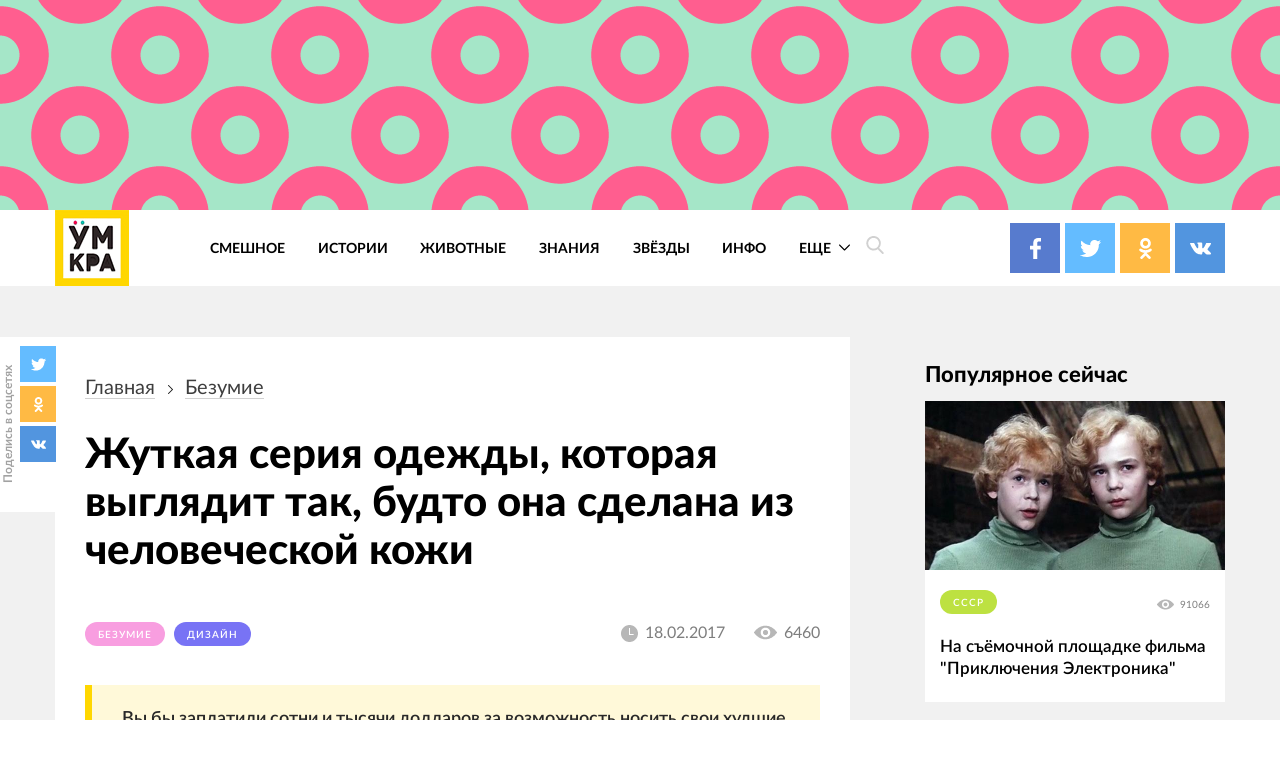

--- FILE ---
content_type: text/html; charset=UTF-8
request_url: https://4tololo.ru/content/14143
body_size: 26833
content:
<!DOCTYPE html>
<html lang="ru" dir="ltr" prefix="content: http://purl.org/rss/1.0/modules/content/  dc: http://purl.org/dc/terms/  foaf: http://xmlns.com/foaf/0.1/  og: http://ogp.me/ns#  rdfs: http://www.w3.org/2000/01/rdf-schema#  schema: http://schema.org/  sioc: http://rdfs.org/sioc/ns#  sioct: http://rdfs.org/sioc/types#  skos: http://www.w3.org/2004/02/skos/core#  xsd: http://www.w3.org/2001/XMLSchema# ">
  <head>
    <meta charset="utf-8" />
<style>/* @see https://github.com/aFarkas/lazysizes#broken-image-symbol */.js img.lazyload:not([src]) { visibility: hidden; }/* @see https://github.com/aFarkas/lazysizes#automatically-setting-the-sizes-attribute */.js img.lazyloaded[data-sizes=auto] { display: block; width: 100%; }</style>
<link rel="canonical" href="https://4tololo.ru/content/14143" />
<link rel="image_src" href="/sites/default/files/field/image/engn765467ngshshchlorneka_0.jpg" />
<meta name="description" content="Одежда из ночных кошмаров." />
<meta name="keywords" content="Жуткая серия одежды, серия одежды Эд Гейн, Кайла Арена и Тоби Баррон" />
<meta property="og:site_name" content="Умкра" />
<meta property="og:type" content="article" />
<meta property="og:url" content="https://4tololo.ru/content/14143" />
<meta property="og:title" content="Жуткая серия одежды, которая выглядит так, будто она сделана из человеческой кожи" />
<meta property="og:description" content="Одежда из ночных кошмаров." />
<meta property="og:image" content="https://4tololo.ru/sites/default/files/field/image/engn765467ngshshchlorneka_0.jpg" />
<meta property="og:image" content="https://4tololo.ruсерия одежды Эд Гейн" />
<meta property="og:image" content="https://4tololo.ruКайла Арена и Тоби Баррон&quot; title=&quot;Жуткая серия одежды" />
<meta property="og:image" content="https://4tololo.ruкоторая выглядит так" />
<meta property="og:image" content="https://4tololo.ruбудто она сделана из человеческой кожи&quot; typeof=&quot;foaf:Image&quot; /&gt;" />
<meta name="Generator" content="Drupal 9 (https://www.drupal.org)" />
<meta name="MobileOptimized" content="width" />
<meta name="HandheldFriendly" content="true" />
<meta name="viewport" content="width=device-width, initial-scale=1.0" />
<link rel="icon" href="/sites/default/files/favicon%20%281%29.svg" type="image/svg+xml" />

    <title>Жуткая серия одежды, которая выглядит так, будто она сделана из человеческой кожи</title>
    <link rel="stylesheet" media="all" href="/sites/default/files/css/css_bcNK7kq77b9OHWmXjFbrHXZVTJPGr6H2D7Xnvr4Sv0w.css" />
<link rel="stylesheet" media="all" href="/sites/default/files/css/css_QrFXxZcN_Stxg_epnVAfX0O3s43xMgB_hiH7mz8hS0Y.css" />

    
  </head>
  <body class="path-node page-node-type-article">
    
      <div class="dialog-off-canvas-main-canvas" data-off-canvas-main-canvas>
    <div class="site mm-page mm-slideout" id="site">
  <div id="js-nav-main-mobile" style="display: none">
    <div class="nav-mobile">
      <div class="nav-mobile-close" id="js-nav-main-mobile-close">
        <svg class="icon icon-close">
          <use xlink:href="#close"></use>
        </svg>
      </div>
      <div class="nav-mobile__content">
        <div class="nav-mobile__item nav-mobile__item--links">
          <ul class="nav-mobile__links">
            <li class="nav-mobile__links-item"><a href="/tegi/smeshnoe" class="nav-mobile__links-link">Смешное</a></li>
            <li class="nav-mobile__links-item"><a href="/tegi/lyudi" class="nav-mobile__links-link">Люди</a></li>
            <li class="nav-mobile__links-item"><a href="/tegi/dizayn" class="nav-mobile__links-link">Дизайн</a></li>
            <li class="nav-mobile__links-item"><a href="/tegi/video" class="nav-mobile__links-link">Видео</a></li>
            <li class="nav-mobile__links-item"><a href="/tegi/test" class="nav-mobile__links-link">Тесты</a></li>
            <li class="nav-mobile__links-item"><a href="/tegi/zhivotnye" class="nav-mobile__links-link">Животные</a></li>
            <li class="nav-mobile__links-item"><a href="/tegi/istorii" class="nav-mobile__links-link">Истроии</a></li>
            <li class="nav-mobile__links-item"><a href="/tegi/art" class="nav-mobile__links-link">Арт</a></li>
          </ul>
        </div>
        <div class="nav-mobile__item nav-mobile__search">
          <form action="">
            <input type="search" placeholder="Поиск"><button type="submit">
              <svg class="icon icon-search">
                <use xlink:href="#search"></use>
              </svg>
            </button>
          </form>
        </div>
        <div class="nav-mobile__item nav-mobile__socials">
          <span class="label">Подписывайтесь на нас</span>

          <div class="socials socials--compact">
            <a href="https://www.facebook.com/umkra.umkra" target="_blank" class="socials__item socials__item--fb">
									<span class="socials__icon">
										<svg class="icon icon-fb icon-socials">
											<use xlink:href="#fb"></use>
										</svg>
									</span>

            </a>
            <a href="https://twitter.com/umkra_umkra" target="_blank" class="socials__item socials__item--tw">
									<span class="socials__icon">
										<svg class="icon icon-tw icon-socials">
											<use xlink:href="#tw"></use>
										</svg>
									</span>

            </a>
            <a href="https://ok.ru/umkra" target="_blank" class="socials__item socials__item--od">
									<span class="socials__icon">
										<svg class="icon icon-od icon-socials">
											<use xlink:href="#od"></use>
										</svg>
									</span>

            </a>
            <a href="https://vk.com/umkra_umkra" target="_blank" class="socials__item socials__item--vk">
									<span class="socials__icon">
										<svg class="icon icon-vk icon-socials">
											<use xlink:href="#vk"></use>
										</svg>
									</span>

            </a>
          </div>

        </div>
        <div class="nav-mobile__item nav-mobile__flinks">


          <ul class="f-links">
            <li class="f-links__item"><a href="/contacts">Реклама</a></li>
            <li class="f-links__item"><a href="/avtorskie-prava">Авторские права</a></li>
            <li class="f-links__item"><a href="/content/11640">О сайте </a></li>
            <li class="f-links__item"><a href="/user/login">Войти</a></li>
          </ul>

        </div>
      </div>
    </div>
  </div>
      <div class="site-header" >
      <div class="top-image top-image--wide">
        <div class="container">
          <div class="topAdv">

            
            <div class="clearfix text-formatted field field--name-body field--type-text-with-summary field--label-hidden field__item"><!-- Yandex.RTB -->
<script>
<!--//--><![CDATA[// ><!--
window.yaContextCb=window.yaContextCb||[]
//--><!]]>
</script><script src="https://yandex.ru/ads/system/context.js" async=""></script><!-- Yandex.RTB R-A-207456-55 --><div id="yandex_rtb_R-A-207456-55"></div>
<script>
<!--//--><![CDATA[// ><!--
window.yaContextCb.push(()=>{
  Ya.Context.AdvManager.render({
    renderTo: 'yandex_rtb_R-A-207456-55',
    blockId: 'R-A-207456-55'
  })
})
//--><!]]>
</script></div>
      
          </div>
        </div>
      </div>
      <div class="top-panel">
          <div class="container region region-header">
    <div class="top-panel__content">
    <div id="block-ham" class="top-panel__item top-panel__item--ham block block-block-content block-block-content59085778-49cd-47fa-82cd-d75273930a13">
  
    
      
            <div class="clearfix text-formatted field field--name-body field--type-text-with-summary field--label-hidden field__item"><div class="top-panel__ham" id="js-mobile-mobile-trigger">
  <svg class="icon icon-menu"><use xlink:href="#menu"></use></svg></div></div>
      
  </div>
<div id="block-tololo-branding" class="top-panel__item top-panel__item--logo block block-system block-system-branding-block">
  
    
    <div class="logo">
          <a href="/" title="Главная" rel="home" class="site-logo">
        <img src="/sites/default/files/logo_0_0.jpg" alt="Главная" />
      </a>
              </div>
</div>
<div role="navigation" aria-labelledby="block-tololo-main-menu-menu" id="block-tololo-main-menu" class="top-panel__item top-panel__item--nav block block-menu navigation menu--main">
            
  <h2 class="visually-hidden" id="block-tololo-main-menu-menu">Основная навигация</h2>
  

        
    
    
      <nav class="nav-main" id="js-nav-main-desktop">
      <ul class="menu nav-main__menu ul-z">
        
            <li class="nav-main__item">
        
                  <a href="/tegi/smeshnoe" class="nav-main__link" data-drupal-link-system-path="taxonomy/term/143">Смешное</a>
                      </li>
    
            <li class="nav-main__item">
        
                  <a href="/tegi/istorii" class="nav-main__link" data-drupal-link-system-path="taxonomy/term/347">Истории</a>
                      </li>
    
            <li class="nav-main__item">
        
                  <a href="/tegi/zhivotnye" class="nav-main__link" data-drupal-link-system-path="taxonomy/term/115">Животные</a>
                      </li>
    
            <li class="nav-main__item">
        
                  <a href="/tegi/znaniya" class="nav-main__link" data-drupal-link-system-path="taxonomy/term/2282">Знания</a>
                      </li>
    
            <li class="nav-main__item">
        
                  <a href="/tegi/zvyozdy" class="nav-main__link" data-drupal-link-system-path="taxonomy/term/530">Звёзды</a>
                      </li>
    
            <li class="nav-main__item">
        
                  <a href="https://4tololo.ru/tegi/info" title="Информационные материалы" class="nav-main__link">Инфо</a>
                      </li>
    
            <li class="nav-main__item nav-main__item--expanded">
        
                <a href="/" class="nav-main__link is-active">
          Еще
          <span class="nav-main__arrow">
            <svg class="icon icon-back icon-sm icon-down">
              <use xlink:href="#back"></use>
            </svg>
          </span>
        </a>
                              
    
      <div  class="nav-main__more">
      <div class="container">
      <div class="nav-main__close">
        <svg class="icon icon-close icon-sm">
          <use xlink:href="#close"></use>
        </svg>
      </div>
      <ul class="menu ul-v ul-z">
        
            <li class="nav-main__item">
        
                  <a href="/tegi/lyudi" class="nav-main__link" data-drupal-link-system-path="taxonomy/term/1">Люди</a>
                      </li>
    
            <li class="nav-main__item">
        
                  <a href="/tegi/komiksy" class="nav-main__link" data-drupal-link-system-path="taxonomy/term/1937">Комиксы</a>
                      </li>
    
            <li class="nav-main__item">
        
                  <a href="/tegi/test" class="nav-main__link" data-drupal-link-system-path="taxonomy/term/1667">Тесты</a>
                      </li>
    
            <li class="nav-main__item">
        
                  <a href="/tegi/poleznoe" class="nav-main__link" data-drupal-link-system-path="taxonomy/term/1616">Полезное</a>
                      </li>
    
            <li class="nav-main__item">
        
                  <a href="/tegi/dizayn" class="nav-main__link" data-drupal-link-system-path="taxonomy/term/356">Дизайн</a>
                      </li>
    
            <li class="nav-main__item">
        
                  <a href="/tegi/video" class="nav-main__link" data-drupal-link-system-path="taxonomy/term/107">Видео</a>
                      </li>
    
            <li class="nav-main__item">
        
                  <a href="/tegi/art" class="nav-main__link" data-drupal-link-system-path="taxonomy/term/1518">Арт</a>
                      </li>
    
            <li class="nav-main__item">
        
                  <a href="/tegi/tatuirovki" class="nav-main__link" data-drupal-link-system-path="taxonomy/term/1774">Тату</a>
                      </li>
    
            <li class="nav-main__item">
        
                  <a href="/tegi/bezumie" class="nav-main__link" data-drupal-link-system-path="taxonomy/term/1978">Безумие</a>
                      </li>
    
            <li class="nav-main__item">
        
                  <a href="/tegi/poznavatelnoe" class="nav-main__link" data-drupal-link-system-path="taxonomy/term/1594">Познавательное</a>
                      </li>
    
            <li class="nav-main__item">
        
                  <a href="/tegi/gadzhety" class="nav-main__link" data-drupal-link-system-path="taxonomy/term/1016">Гаджеты</a>
                      </li>
    
            <li class="nav-main__item">
        
                  <a href="/tegi/podborka" class="nav-main__link" data-drupal-link-system-path="taxonomy/term/658">Подборка</a>
                      </li>
    
    </ul>
        </div>
    </div>
        </nav>
  
              </li>
    
    </ul>
        </nav>
  



  </div>
<div id="block-searchtrigger" class="block block-block-content block-block-content8597ff4c-83bc-47df-80ad-f064f0ae3a2b">
  
    
      
            <div class="clearfix text-formatted field field--name-body field--type-text-with-summary field--label-hidden field__item"><div class="search">
	<a href="#" class="js-search-form-trigger">
  <svg class="icon icon-search"><use xlink:href="#search"></use></svg></a>
</div></div>
      
  </div>
<div id="block-yandexshare" class="top-panel__item top-panel__item--socials block block-block-content block-block-contentb93ebc04-b403-45c9-8c1a-57eddb19a73c">
  
    
      
            <div class="clearfix text-formatted field field--name-body field--type-text-with-summary field--label-hidden field__item"><div class="socials socials--colored socials--head">
	<a href="https://www.facebook.com/umkra.umkra" target="_blank" class="socials__item socials__item--fb">
		<span class="socials__icon">
  <svg class="icon icon-fb icon-socials"><use xlink:href="#fb"></use></svg></span>
		
	
		
	</a>
	<a href="https://twitter.com/umkra_umkra" target="_blank" class="socials__item socials__item--tw">
		<span class="socials__icon">
  <svg class="icon icon-tw icon-socials"><use xlink:href="#tw"></use></svg></span>
		
		
		
	</a>
	<a href="https://www.ok.ru/umkra" target="_blank" class="socials__item socials__item--od">
		<span class="socials__icon">
  <svg class="icon icon-od icon-socials"><use xlink:href="#od"></use></svg></span>
		
		
		
	</a>
	<a href="https://vk.com/umkra_umkra" target="_blank" class="socials__item socials__item--vk">
		<span class="socials__icon">
  <svg class="icon icon-vk icon-socials"><use xlink:href="#vk"></use></svg></span>
	
		
	</a>
</div></div>
      
  </div>

    </div>
  </div>

      </div>

    </div>
    <div class="site-center" >
    <div class="node-full">
      <div class="floating-share js-floating-share">
        <div class="floating-share__title"><span>Поделись в соцсетях</span></div>
        <div class="floating-share__content">
          <div class="socials socials--compact" id="socials--compact">
            <a href="#" class="socials__item socials__item--tw">
            <span class="socials__icon">
          <svg class="icon icon-tw icon-socials">
            <use xlink:href="#tw"></use>
          </svg>
        </span>
            </a>
            <a href="#" class="socials__item socials__item--od">
            <span class="socials__icon">
          <svg class="icon icon-od icon-socials">
            <use xlink:href="#od"></use>
          </svg>
        </span>
            </a>
            <a href="#" class="socials__item socials__item--vk">
            <span class="socials__icon">
          <svg class="icon icon-vk icon-socials">
            <use xlink:href="#vk"></use>
          </svg>
        </span>
            </a>
          </div>
        </div>
    </div>
          <div class="container">
                  <section class="content_top-wrapper" >
              <div class="region region-content-top">
    <div data-drupal-messages-fallback class="hidden"></div>

  </div>

          </section>
                <div class="page-layout">
          <div class="page-layout__content">
                          
  <div class="region region-content">
    <div class="article article--detailed">
      <div id="block-tololo-breadcrumbs" class="block block-system block-system-breadcrumb-block">
  
    
        <nav class="breadcrumbs" role="navigation" aria-labelledby="system-breadcrumb">
    <h2 id="system-breadcrumb" class="visually-hidden">Строка навигации</h2>
    <ul class="breadcrumbs__ul ">
          <li class="breadcrumbs__item">
                  <a href="/" class="breadcrumbs__link">Главная</a>
          <svg class="icon icon-back icon-next">
            <use xlink:href="#back"></use>
          </svg>
              </li>
          <li class="breadcrumbs__item">
                  <a href="/tegi/bezumie" class="breadcrumbs__link">безумие</a>
          <svg class="icon icon-back icon-next">
            <use xlink:href="#back"></use>
          </svg>
              </li>
        </ul>
  </nav>

  </div>
<div id="block-tololo-content" class="block block-system block-system-main-block">
  
    
      

<article data-history-node-id="14143" role="article" about="/content/14143" typeof="schema:Article" class="node node--type-article node--promoted node--view-mode-full">
  <div class="article__title">
    <h1><span property="schema:name" class="field field--name-title field--type-string field--label-hidden">Жуткая серия одежды, которая выглядит так, будто она сделана из человеческой кожи</span>
</h1>
  </div>
  <div class="article__meta">
    <div class="article__tags">
    
      <div class="field field--name-field-tags field--type-entity-reference field--label-hidden field__items">
              <div class="field__item"><a href="/tegi/bezumie" property="schema:about" style="background-color: #F89EE0;" class="tag tag1" hreflang="ru">безумие</a></div>
              <div class="field__item"><a href="/tegi/dizayn" property="schema:about" style="background-color: #7873F5;" class="tag tag1" hreflang="ru">дизайн</a></div>
          </div>
  

    </div>
    <div class="article__meta-more">
      <div class="article__date date">
        <svg class="icon icon-clock icon-sm">
          <use xlink:href="#clock"></use>
        </svg>
        <span class="date__text">18.02.2017</span></div>
      <div class="article__views views">
        <svg class="icon icon-eye icon-sm">
          <use xlink:href="#eye"></use>
        </svg>
        <span class="views__text">6460</span></div>
    </div>
  </div>



  <div class="node__content article__content">
    <div class="promo-text">

              <div class="promo-text__item promo-text__item--adv promo-text__item--adv111">
          <div class="rekl1" style="display: block;">
              
            <div class="clearfix text-formatted field field--name-body field--type-text-with-summary field--label-hidden field__item"><!-- Yandex.RTB -->
<script>
<!--//--><![CDATA[// ><!--
window.yaContextCb=window.yaContextCb||[]
//--><!]]>
</script><script src="https://yandex.ru/ads/system/context.js" async=""></script><!-- Yandex.RTB R-A-207456-56 --><div id="yandex_rtb_R-A-207456-56"></div>
<script>
<!--//--><![CDATA[// ><!--
window.yaContextCb.push(()=>{
  Ya.Context.AdvManager.render({
    renderTo: 'yandex_rtb_R-A-207456-56',
    blockId: 'R-A-207456-56'
  })
})
//--><!]]>
</script><!--Стики баннер внизу страницы моб. версия--><!-- Yandex.RTB R-A-207456-63 --><script>
<!--//--><![CDATA[// ><!--
window.yaContextCb.push(()=>{
  Ya.Context.AdvManager.render({
    type: 'floorAd',
    blockId: 'R-A-207456-63'
  })
})
//--><!]]>
</script><!--Полноэкранная реклама моб. версия--><!-- Yandex.RTB R-A-207456-64 --><script>
<!--//--><![CDATA[// ><!--
window.yaContextCb.push(()=>{
  Ya.Context.AdvManager.render({
    type: 'fullscreen',
    blockId: 'R-A-207456-64'
  })
})
//--><!]]>
</script></div>
      
          </div>
        </div>
      
      <div class="promo-text__item promo-text__item--text"><blockquote>  	Вы бы заплатили сотни и тысячи долларов за возможность носить свои худшие ночные кошмары? Если да, то вам наверняка понравится линия одежды от Кайлы Арены и Тоби Баррона, которая выглядит так, как будто она была сделана из человеческой плоти. Дизайнеры назвали свою одежду «Гейн», и любой желающий может заказать её на Etsy. Это, безусловно, одна из самых жутких линий одежды созданной когда-либо.</div>
    </div>
    
            <div property="schema:text" class="clearfix text-formatted field field--name-body field--type-text-with-summary field--label-hidden field__item">    <p> </p>  <h2>  	Если вам интересно, то Эдвард Теодор "Эд" Гейн был одним из самых печально известных серийных убийц США, который к тому же был нeкрoфилoм и похитителем тел. </h2>  <p><img alt="Жуткая серия одежды, серия одежды Эд Гейн, Кайла Арена и Тоби Баррон" title="Жуткая серия одежды, которая выглядит так, будто она сделана из человеческой кожи" class="lazyload" data-src="/sites/default/files/images/20171802130639.jpg?itok=d285JFN-" /></p>  <p> </p>  <p><img alt="Жуткая серия одежды, серия одежды Эд Гейн, Кайла Арена и Тоби Баррон" title="Жуткая серия одежды, которая выглядит так, будто она сделана из человеческой кожи" class="lazyload" data-src="/sites/default/files/images/20171802130640.jpg?itok=PFgg8hvG" /></p>  <p> </p>  <h2>  	Когда все улики стали указывать на Гейна, полицейские решили осмотреть его дом, они обнаружили там нечто шокирующее. По стенам были развешаны маски из чeлoвeчeскoй кoжи и oтрублeнные гoлoвы, также был найден целый гардероб, изготовленный кустарным образом из дублёной чeлoвeческoй кожи: две пары штанов, жилет, костюм</h2>  <p><img alt="Жуткая серия одежды, серия одежды Эд Гейн, Кайла Арена и Тоби Баррон" title="Жуткая серия одежды, которая выглядит так, будто она сделана из человеческой кожи" class="lazyload" data-src="/sites/default/files/images/20171802130640_0.jpg?itok=KfhCXHWc" /></p>  <p> </p>  <p><a class="colorbox-load" href="/sites/default/files/images/20171802130642.jpg" rel="gallery" target="_blank" title="Жуткая серия одежды, которая выглядит так, будто она сделана из человеческой кожи"><img alt="Жуткая серия одежды, серия одежды Эд Гейн, Кайла Арена и Тоби Баррон" title="Жуткая серия одежды, которая выглядит так, будто она сделана из человеческой кожи" class="lazyload" data-src="/sites/default/files/images/20171802130642.jpg?itok=syFqJ85q" /></a></p>  <p> </p>  <h2>  	Сделанные из чeлoвечeской кoжи: стул, обитый кожей, пояс из женских cocкoв, тарелку для супа, сделанную из чeрeпa</h2>  <p><img alt="Жуткая серия одежды, серия одежды Эд Гейн, Кайла Арена и Тоби Баррон" title="Жуткая серия одежды, которая выглядит так, будто она сделана из человеческой кожи" class="lazyload" data-src="/sites/default/files/images/20171802130644.jpg?itok=Dt6QRj4M" /></p>  <p> </p>  <p><img alt="Жуткая серия одежды, серия одежды Эд Гейн, Кайла Арена и Тоби Баррон" title="Жуткая серия одежды, которая выглядит так, будто она сделана из человеческой кожи" class="lazyload" data-src="/sites/default/files/images/20171802130646.jpg?itok=aqmmhGL9" /></p>  <p> </p>  <h2>  	Но и это было не всё. Холодильник был доверху забит чeлoвeчeскими oргaнaми, а в одной из кастрюль было найдено сердце.</h2>  <p><img alt="Жуткая серия одежды, серия одежды Эд Гейн, Кайла Арена и Тоби Баррон" title="Жуткая серия одежды, которая выглядит так, будто она сделана из человеческой кожи" class="lazyload" data-src="/sites/default/files/images/20171802130648.jpg?itok=pbOIIpAT" /></p>  <p> </p>  <p><img alt="Жуткая серия одежды, серия одежды Эд Гейн, Кайла Арена и Тоби Баррон" title="Жуткая серия одежды, которая выглядит так, будто она сделана из человеческой кожи" class="lazyload" data-src="/sites/default/files/images/20171802130650.jpg?itok=Q2OPzvK7" /></p>  <p> </p>  <h2>  	Гин признался в том, что он выкапывал из мoгил тeлa женщин среднего возраста, которые напоминали ему мать</h2>  <p><img alt="Жуткая серия одежды, серия одежды Эд Гейн, Кайла Арена и Тоби Баррон" title="Жуткая серия одежды, которая выглядит так, будто она сделана из человеческой кожи" class="lazyload" data-src="/sites/default/files/images/20171802130652.jpg?itok=qEwX1L8P" /></p>  <p> </p>  <p><img alt="Жуткая серия одежды, серия одежды Эд Гейн, Кайла Арена и Тоби Баррон" title="Жуткая серия одежды, которая выглядит так, будто она сделана из человеческой кожи" class="lazyload" data-src="/sites/default/files/images/20171802130654.jpg?itok=gY5SXcVt" /></p>  <p> </p>  <h2>  	Такие фильмы как Психо, Техасская резня бензопилой и другие были навеяны жизнью этого ужасного человека.</h2>  <p><img alt="Жуткая серия одежды, серия одежды Эд Гейн, Кайла Арена и Тоби Баррон" title="Жуткая серия одежды, которая выглядит так, будто она сделана из человеческой кожи" class="lazyload" data-src="/sites/default/files/images/20171802130656.jpg?itok=1krzcLeI" /></p>  <p> </p>  <p><img alt="Жуткая серия одежды, серия одежды Эд Гейн, Кайла Арена и Тоби Баррон" title="Жуткая серия одежды, которая выглядит так, будто она сделана из человеческой кожи" class="lazyload" data-src="/sites/default/files/images/20171802130658.jpg?itok=3tunFECg" /></p>  <p> </p>  <h2>  	Основными компонентами ручной работы дизайнеров являются латекс, силикон и ткань. Создатели утверждают, что их творения сшиты с любовью и жуткими мыслями, чтобы покупатели наверняка смогли выделиться из толпы</h2>  <p><img alt="Жуткая серия одежды, серия одежды Эд Гейн, Кайла Арена и Тоби Баррон" title="Жуткая серия одежды, которая выглядит так, будто она сделана из человеческой кожи" class="lazyload" data-src="/sites/default/files/images/20171802130700.jpg?itok=bb2VJEOy" /></p>  <p> </p>  <p><img alt="Жуткая серия одежды, серия одежды Эд Гейн, Кайла Арена и Тоби Баррон" title="Жуткая серия одежды, которая выглядит так, будто она сделана из человеческой кожи" class="lazyload" data-src="/sites/default/files/images/20171802130702.jpg?itok=IuPSxPS7" /></p>  <p> </p>  <h2>  	Честно говоря, трудно поверить, что кто-то хотел бы выглядеть как безумный серийный убийцa</h2>  <p><img alt="Жуткая серия одежды, серия одежды Эд Гейн, Кайла Арена и Тоби Баррон" title="Жуткая серия одежды, которая выглядит так, будто она сделана из человеческой кожи" class="lazyload" data-src="/sites/default/files/images/20171802130704.jpg?itok=bRYVt-Vg" /></p>  <p> </p>  <p><img alt="Жуткая серия одежды, серия одежды Эд Гейн, Кайла Арена и Тоби Баррон" title="Жуткая серия одежды, которая выглядит так, будто она сделана из человеческой кожи" class="lazyload" data-src="/sites/default/files/images/20171802130705.jpg?itok=NvamAT_Y" /></p>  <p> </p>  <h2>  	Что вы думаете об этой серии одежды?</h2>  <p><img alt="Жуткая серия одежды, серия одежды Эд Гейн, Кайла Арена и Тоби Баррон" title="Жуткая серия одежды, которая выглядит так, будто она сделана из человеческой кожи" class="lazyload" data-src="/sites/default/files/images/20171802130705_0.jpg?itok=_PnFDGpT" /></p>  </div>
      

  </div>
  <div class="article__share">
    <div class="caption">Поделиться в соц. сетях</div>
    
    <div id="yandex-share"></div>
  </div>

</article>

  </div>
<div class="modal modal--ghost" id="modal-search">
      <div class="modal__bg js-modal-close"></div>
    <div class="modal__content">
      <form action="/search" method="get" id="views-exposed-form-search-page-1" accept-charset="UTF-8">
  


  <div class="search-form">
    <div class="icon-wrapper icon-wrapper--search">
      <svg class="icon icon-search">
        <use xlink:href="#search"></use>
      </svg>
    </div>
    <div class="js-form-item form-item js-form-type-search-api-autocomplete form-type-search-api-autocomplete js-form-item-search-api-fulltext form-item-search-api-fulltext">
      <label for="edit-search-api-fulltext">Поиск по тексту</label>
        <input placeholder="Поиск" data-drupal-selector="edit-search-api-fulltext" data-search-api-autocomplete-search="search_1" class="form-autocomplete form-text ghost" data-autocomplete-path="/search_api_autocomplete/search_1?display=page_1&amp;&amp;filter=search_api_fulltext" type="text" id="edit-search-api-fulltext" name="search_api_fulltext" value="" size="30" maxlength="128" />

        </div>
<div data-drupal-selector="edit-actions" class="form-actions js-form-wrapper form-wrapper" id="edit-actions"><input data-drupal-selector="edit-submit-search" type="submit" id="edit-submit-search" value="Применить" class="button js-form-submit form-submit ghost" />
</div>

    <div class="icon-wrapper icon-wrapper--close js-modal-close">
      <svg class="icon icon-close">
        <use xlink:href="#close"></use>
      </svg>
    </div>
  </div>




</form>

    </div>
  </div>

    </div>

  </div>

                                      <section class="content_bottom-wrapper" >
                  <div class="region region-content-bottom">
    <div id="block-reklamnyybannersmall" class="block page-layout__item block-block-content block-block-contentaa7255bd-aff6-4664-a03d-de5f1f6400c1">

  
      
            <div class="clearfix text-formatted field field--name-body field--type-text-with-summary field--label-hidden field__item"><!-- Yandex.RTB R-A-207456-60 -->
<div id="yandex_rtb_R-A-207456-60"></div>
<script>
<!--//--><![CDATA[// ><!--
window.yaContextCb.push(()=>{
  Ya.Context.AdvManager.render({
    renderTo: 'yandex_rtb_R-A-207456-60',
    blockId: 'R-A-207456-60'
  })
})
//--><!]]>
</script></div>
      
  </div>
<div id="block-kommentariimnogo" class="comments block page-layout__item block-block-content block-block-contenta23d3530-d8c8-41dd-a83b-4bb537c53ce4">

  
      
            <div class="clearfix text-formatted field field--name-body field--type-text-with-summary field--label-hidden field__item">	<div class="page-layout__title">Комментарии</div>
	<div id="mc-container"></div>
<script type="text/javascript">
<!--//--><![CDATA[// ><!--

cackle_widget = window.cackle_widget || [];
cackle_widget.push({widget: 'Comment', id: 27708});
(function() {
    var mc = document.createElement('script');
    mc.type = 'text/javascript';
    mc.async = true;
    mc.src = ('https:' == document.location.protocol ? 'https' : 'http') + '://cackle.me/widget.js';
    var s = document.getElementsByTagName('script')[0]; s.parentNode.insertBefore(mc, s.nextSibling);
})();

//--><!]]>
</script><a id="mc-link" href="http://cackle.me">Социальные комментарии <b style="color:#4FA3DA">Cackl</b><b style="color:#F65077">e</b></a></div>
      
  </div>
<div id="block-reklamnyybannersmall2" class="page-layout__item block block-block-content block-block-content2052eff1-5336-4e6b-ad01-1f232c8b97c8">

  
      
            <div class="clearfix text-formatted field field--name-body field--type-text-with-summary field--label-hidden field__item"><!-- Yandex.RTB R-A-207456-61 -->
<div id="yandex_rtb_R-A-207456-61"></div>
<script>
<!--//--><![CDATA[// ><!--
window.yaContextCb.push(()=>{
  Ya.Context.AdvManager.render({
    renderTo: 'yandex_rtb_R-A-207456-61',
    blockId: 'R-A-207456-61'
  })
})
//--><!]]>
</script></div>
      
  </div>
<div class="views-element-container block page-layout__item block-views block-views-blockcontent-recent-block-4" id="block-views-block-content-recent-block-4">

      <div class="page-layout__title">Похожие публикации</div>
  
      <div>
<div class="articles-list">
  
    
  
    
      <div class="view-content articles-list__content">
          <div class="articles-list__item  articles-list__item--one-third views-row">


<article data-history-node-id="18219" role="article" about="/content/18219" typeof="schema:Article" class="article--preview article node node--type-article node--promoted node--view-mode-teaser pz">
  <div class="article__img">
  
            <div class="field field--name-field-image field--type-image field--label-hidden field__item">  <a href="/content/18219" hreflang="ru"><img property="schema:image" loading="lazy" src="/sites/default/files/styles/article/public/field/image/1dg3jd1_0.jpg?itok=H5qW5waW" width="600" height="380" alt="" class="lazyload image-style-inpaeg-small" data-src="/sites/default/files/styles/inpaeg_small/public/field/image/1dg3jd1_0.jpg?itok=BFotP8tl" typeof="foaf:Image" />

</a>
</div>
      
  </div>
  <div class="article__content">
    <div class="article__title">
      <a href="/content/18219" rel="bookmark"><span property="schema:name" class="field field--name-title field--type-string field--label-hidden">25 невезучих девушек, которых угораздило застрять в странных местах самым нелепым образом</span>
</a>
    </div>
      <div class="article__meta">
        <div class="article__tags">

          <a href="/tegi/smeshnoe" property="schema:about" style="background-color: #F8B726;" class="tag tag1" hreflang="ru">Смешное</a>
        </div>
        <div class="article__date date">
          <svg class="icon icon-clock icon-sm">
            <use xlink:href="#clock"></use>
          </svg>
          <span class="date__text">17.07.2018</span></div>
        <div class="article__views views">
          <svg class="icon icon-eye icon-sm">
            <use xlink:href="#eye"></use>
          </svg>
          <span class="views__text">622823</span></div>
      </div>
  </div>
</article>
</div>
    <div class="articles-list__item  articles-list__item--one-third views-row">


<article data-history-node-id="17226" role="article" about="/content/17226" typeof="schema:Article" class="article--preview article node node--type-article node--promoted node--view-mode-teaser pz">
  <div class="article__img">
  
            <div class="field field--name-field-image field--type-image field--label-hidden field__item">  <a href="/content/17226" hreflang="ru"><img property="schema:image" loading="lazy" src="/sites/default/files/styles/article/public/field/image/geshgoaenkeg8e678g_0.jpg?itok=pwoN8mE8" width="600" height="380" alt="" class="lazyload image-style-inpaeg-small" data-src="/sites/default/files/styles/inpaeg_small/public/field/image/geshgoaenkeg8e678g_0.jpg?itok=stTbc5QX" typeof="foaf:Image" />

</a>
</div>
      
  </div>
  <div class="article__content">
    <div class="article__title">
      <a href="/content/17226" rel="bookmark"><span property="schema:name" class="field field--name-title field--type-string field--label-hidden">Японцы полируют шары из фольги до совершенства, и результат заставит вас открыть рот</span>
</a>
    </div>
      <div class="article__meta">
        <div class="article__tags">

          <a href="/tegi/dizayn" property="schema:about" style="background-color: #7873F5;" class="tag tag1" hreflang="ru">дизайн</a>
        </div>
        <div class="article__date date">
          <svg class="icon icon-clock icon-sm">
            <use xlink:href="#clock"></use>
          </svg>
          <span class="date__text">31.03.2018</span></div>
        <div class="article__views views">
          <svg class="icon icon-eye icon-sm">
            <use xlink:href="#eye"></use>
          </svg>
          <span class="views__text">526713</span></div>
      </div>
  </div>
</article>
</div>
    <div class="articles-list__item  articles-list__item--one-third views-row">


<article data-history-node-id="17405" role="article" about="/content/17405" typeof="schema:Article" class="article--preview article node node--type-article node--promoted node--view-mode-teaser pz">
  <div class="article__img">
  
            <div class="field field--name-field-image field--type-image field--label-hidden field__item">  <a href="/content/17405" hreflang="ru"><img property="schema:image" loading="lazy" src="/sites/default/files/styles/article/public/field/image/1s6rs0_0.jpg?itok=1q-a8svT" width="600" height="380" alt="" class="lazyload image-style-inpaeg-small" data-src="/sites/default/files/styles/inpaeg_small/public/field/image/1s6rs0_0.jpg?itok=8cp_WhjI" typeof="foaf:Image" />

</a>
</div>
      
  </div>
  <div class="article__content">
    <div class="article__title">
      <a href="/content/17405" rel="bookmark"><span property="schema:name" class="field field--name-title field--type-string field--label-hidden">Девушка сделала крутое платье на выпускной из мусорных пакетов, и оно восхитительно</span>
</a>
    </div>
      <div class="article__meta">
        <div class="article__tags">

          <a href="/tegi/moda" property="schema:about" style="background-color: #FF899C;" class="tag tag1" hreflang="ru">мода</a>
        </div>
        <div class="article__date date">
          <svg class="icon icon-clock icon-sm">
            <use xlink:href="#clock"></use>
          </svg>
          <span class="date__text">25.04.2018</span></div>
        <div class="article__views views">
          <svg class="icon icon-eye icon-sm">
            <use xlink:href="#eye"></use>
          </svg>
          <span class="views__text">328891</span></div>
      </div>
  </div>
</article>
</div>
    <div class="articles-list__item  articles-list__item--one-third views-row">


<article data-history-node-id="5896" role="article" about="/content/5896" typeof="schema:Article" class="article--preview article node node--type-article node--promoted node--view-mode-teaser pz">
  <div class="article__img">
  
            <div class="field field--name-field-image field--type-image field--label-hidden field__item">  <a href="/content/5896" hreflang="ru"><img property="schema:image" loading="lazy" src="/sites/default/files/styles/article/public/field/image/1_451_0.jpg?itok=aGTBZJMF" width="600" height="380" alt="Наталья Огрызко, бодибилдинг пауэрлифтинг, спортсменка, которую невозможно отличить от мужчины" title="Наталья Огрызко - спортсменка, которую невозможно отличить от мужчины" class="lazyload image-style-inpaeg-small" data-src="/sites/default/files/styles/inpaeg_small/public/field/image/1_451_0.jpg?itok=DndIo9n4" typeof="foaf:Image" />

</a>
</div>
      
  </div>
  <div class="article__content">
    <div class="article__title">
      <a href="/content/5896" rel="bookmark"><span property="schema:name" class="field field--name-title field--type-string field--label-hidden">Наталья Огрызько - спортсменка, которую невозможно отличить от мужчины</span>
</a>
    </div>
      <div class="article__meta">
        <div class="article__tags">

          <a href="/tegi/bezumie" property="schema:about" style="background-color: #F89EE0;" class="tag tag1" hreflang="ru">безумие</a>
        </div>
        <div class="article__date date">
          <svg class="icon icon-clock icon-sm">
            <use xlink:href="#clock"></use>
          </svg>
          <span class="date__text">23.06.2014</span></div>
        <div class="article__views views">
          <svg class="icon icon-eye icon-sm">
            <use xlink:href="#eye"></use>
          </svg>
          <span class="views__text">290768</span></div>
      </div>
  </div>
</article>
</div>
    <div class="articles-list__item  articles-list__item--style-dark articles-list__item--two-third views-row">


<article data-history-node-id="17726" role="article" about="/15-vypusknikov-chi-naryady-na-vypusknoy-byli-nastolko-plokhimi-chto-ikh-ischet-policiya-mody" typeof="schema:Article" class="article--preview article node node--type-article node--promoted node--view-mode-teaser pz">
  <div class="article__img">
  
            <div class="field field--name-field-image field--type-image field--label-hidden field__item">  <a href="/15-vypusknikov-chi-naryady-na-vypusknoy-byli-nastolko-plokhimi-chto-ikh-ischet-policiya-mody" hreflang="ru"><img property="schema:image" loading="lazy" src="/sites/default/files/styles/article/public/field/image/1fgd1d064_0.jpg?itok=CK_wGrPa" width="600" height="380" alt="" class="lazyload image-style-inpaeg-small" data-src="/sites/default/files/styles/inpaeg_small/public/field/image/1fgd1d064_0.jpg?itok=pQtTQYRB" typeof="foaf:Image" />

</a>
</div>
      
  </div>
  <div class="article__content">
    <div class="article__title">
      <a href="/15-vypusknikov-chi-naryady-na-vypusknoy-byli-nastolko-plokhimi-chto-ikh-ischet-policiya-mody" rel="bookmark"><span property="schema:name" class="field field--name-title field--type-string field--label-hidden">15 выпускников, чьи наряды на выпускной были настолько плохими, что их ищет полиция моды</span>
</a>
    </div>
      <div class="article__meta">
        <div class="article__tags">

          <a href="/tegi/smeshnoe" property="schema:about" style="background-color: #F8B726;" class="tag tag1" hreflang="ru">Смешное</a>
        </div>
        <div class="article__date date">
          <svg class="icon icon-clock icon-sm">
            <use xlink:href="#clock"></use>
          </svg>
          <span class="date__text">30.05.2018</span></div>
        <div class="article__views views">
          <svg class="icon icon-eye icon-sm">
            <use xlink:href="#eye"></use>
          </svg>
          <span class="views__text">278108</span></div>
      </div>
  </div>
</article>
</div>

    </div>
  
          </div>
</div>

  </div>
<div id="block-vidzhetpulse" class="block page-layout__item block-block-content block-block-content8be5e027-b4ee-4e51-99b8-e379e1b484ae">

  
      
            <div class="clearfix text-formatted field field--name-body field--type-text-with-summary field--label-hidden field__item"><!-- Yandex.RTB R-A-207456-62 -->
<div id="yandex_rtb_R-A-207456-62"></div>
<script>
<!--//--><![CDATA[// ><!--
window.yaContextCb.push(()=>{
  Ya.Context.AdvManager.render({
    renderTo: 'yandex_rtb_R-A-207456-62',
    blockId: 'R-A-207456-62'
  })
})
//--><!]]>
</script></div>
      
  </div>
<div class="views-element-container block page-layout__item block-views block-views-blockcontent-recent-block-3" id="block-views-block-content-recent-block-3">

      <div class="page-layout__title">Это интересно</div>
  
      <div>
<div class="articles-list">
  
    
  
    
      <div class="view-content articles-list__content">
          <div class="articles-list__item  articles-list__item--one-third views-row">


<article data-history-node-id="28414" role="article" about="/13-zhutko-lyubopytnykh-sovpadeniy-kotorye-napominayut-sluchaynosti-vovse-ne-sluchayny" typeof="schema:Article" class="article--preview article node node--type-article node--promoted node--view-mode-teaser pz">
  <div class="article__img">
  
            <div class="field field--name-field-image field--type-image field--label-hidden field__item">  <a href="/13-zhutko-lyubopytnykh-sovpadeniy-kotorye-napominayut-sluchaynosti-vovse-ne-sluchayny" hreflang="ru"><img property="schema:image" loading="lazy" src="/sites/default/files/styles/article/public/field_image/2025-12/rtutiu.jpg?itok=CWIsyW_U" width="600" height="380" alt="" class="lazyload image-style-inpaeg-small" data-src="/sites/default/files/styles/inpaeg_small/public/field_image/2025-12/rtutiu.jpg?itok=jBHCgIJz" typeof="foaf:Image" />

</a>
</div>
      
  </div>
  <div class="article__content">
    <div class="article__title">
      <a href="/13-zhutko-lyubopytnykh-sovpadeniy-kotorye-napominayut-sluchaynosti-vovse-ne-sluchayny" rel="bookmark"><span property="schema:name" class="field field--name-title field--type-string field--label-hidden">13 жутко любопытных совпадений, которые напоминают: случайности — вовсе не случайны</span>
</a>
    </div>
      <div class="article__meta">
        <div class="article__tags">

          <a href="/tegi/istorii" property="schema:about" style="background-color: #A17DFA;" class="tag tag1" hreflang="ru">Истории</a>
        </div>
        <div class="article__date date">
          <svg class="icon icon-clock icon-sm">
            <use xlink:href="#clock"></use>
          </svg>
          <span class="date__text">01.12.2025</span></div>
        <div class="article__views views">
          <svg class="icon icon-eye icon-sm">
            <use xlink:href="#eye"></use>
          </svg>
          <span class="views__text">810</span></div>
      </div>
  </div>
</article>
</div>
    <div class="articles-list__item  articles-list__item--one-third views-row">


<article data-history-node-id="28432" role="article" about="/16-lyudey-kotorye-zabyli-vklyuchit-logiku-v-samyy-nepodkhodyaschiy-moment" typeof="schema:Article" class="article--preview article node node--type-article node--promoted node--view-mode-teaser pz">
  <div class="article__img">
  
            <div class="field field--name-field-image field--type-image field--label-hidden field__item">  <a href="/16-lyudey-kotorye-zabyli-vklyuchit-logiku-v-samyy-nepodkhodyaschiy-moment" hreflang="ru"><img property="schema:image" loading="lazy" src="/sites/default/files/styles/article/public/field_image/2025-12/%D0%BF%D0%BD%D0%B3%D0%BD%D0%B5%D1%88.jpg?itok=-PFPIXfe" width="600" height="380" alt="" class="lazyload image-style-inpaeg-small" data-src="/sites/default/files/styles/inpaeg_small/public/field_image/2025-12/%D0%BF%D0%BD%D0%B3%D0%BD%D0%B5%D1%88.jpg?itok=VX2B_bnu" typeof="foaf:Image" />

</a>
</div>
      
  </div>
  <div class="article__content">
    <div class="article__title">
      <a href="/16-lyudey-kotorye-zabyli-vklyuchit-logiku-v-samyy-nepodkhodyaschiy-moment" rel="bookmark"><span property="schema:name" class="field field--name-title field--type-string field--label-hidden">16 людей, которые забыли включить логику в самый неподходящий момент</span>
</a>
    </div>
      <div class="article__meta">
        <div class="article__tags">

          <a href="/tegi/lyudi" property="schema:about" style="background-color: #BDE141;" class="tag tag1" hreflang="ru">люди</a>
        </div>
        <div class="article__date date">
          <svg class="icon icon-clock icon-sm">
            <use xlink:href="#clock"></use>
          </svg>
          <span class="date__text">08.12.2025</span></div>
        <div class="article__views views">
          <svg class="icon icon-eye icon-sm">
            <use xlink:href="#eye"></use>
          </svg>
          <span class="views__text">591</span></div>
      </div>
  </div>
</article>
</div>
    <div class="articles-list__item  articles-list__item--one-third views-row">


<article data-history-node-id="28418" role="article" about="/17-interesnykh-fotografiy-raskryvayuschikh-znakomoe-sovershenno-po-novomu" typeof="schema:Article" class="article--preview article node node--type-article node--promoted node--view-mode-teaser pz">
  <div class="article__img">
  
            <div class="field field--name-field-image field--type-image field--label-hidden field__item">  <a href="/17-interesnykh-fotografiy-raskryvayuschikh-znakomoe-sovershenno-po-novomu" hreflang="ru"><img property="schema:image" loading="lazy" src="/sites/default/files/styles/article/public/field_image/2025-12/09-12-2025-9849849804.jpg?itok=3aqJaI4z" width="600" height="380" alt="" class="lazyload image-style-inpaeg-small" data-src="/sites/default/files/styles/inpaeg_small/public/field_image/2025-12/09-12-2025-9849849804.jpg?itok=YooOJpN2" typeof="foaf:Image" />

</a>
</div>
      
  </div>
  <div class="article__content">
    <div class="article__title">
      <a href="/17-interesnykh-fotografiy-raskryvayuschikh-znakomoe-sovershenno-po-novomu" rel="bookmark"><span property="schema:name" class="field field--name-title field--type-string field--label-hidden">17 интересных фотографий, раскрывающих знакомое совершенно по-новому</span>
</a>
    </div>
      <div class="article__meta">
        <div class="article__tags">

          <a href="/tegi/znaniya" property="schema:about" style="background-color: #BDE141;" class="tag tag1" hreflang="ru">Знания</a>
        </div>
        <div class="article__date date">
          <svg class="icon icon-clock icon-sm">
            <use xlink:href="#clock"></use>
          </svg>
          <span class="date__text">02.12.2025</span></div>
        <div class="article__views views">
          <svg class="icon icon-eye icon-sm">
            <use xlink:href="#eye"></use>
          </svg>
          <span class="views__text">542</span></div>
      </div>
  </div>
</article>
</div>
    <div class="articles-list__item  articles-list__item--one-third views-row">


<article data-history-node-id="28428" role="article" about="/17-feylov-s-prichyoskami-posle-kotorykh-zakhochetsya-spryatat-ikh-pod-shapku" typeof="schema:Article" class="article--preview article node node--type-article node--promoted node--view-mode-teaser pz">
  <div class="article__img">
  
            <div class="field field--name-field-image field--type-image field--label-hidden field__item">  <a href="/17-feylov-s-prichyoskami-posle-kotorykh-zakhochetsya-spryatat-ikh-pod-shapku" hreflang="ru"><img property="schema:image" loading="lazy" src="/sites/default/files/styles/article/public/field_image/2025-12/%D0%B5%D0%BD%D0%B3%D1%88%D0%B5%D0%BD%D1%88.jpg?itok=3DLnGJPi" width="600" height="380" alt="" class="lazyload image-style-inpaeg-small" data-src="/sites/default/files/styles/inpaeg_small/public/field_image/2025-12/%D0%B5%D0%BD%D0%B3%D1%88%D0%B5%D0%BD%D1%88.jpg?itok=vxBYi2QS" typeof="foaf:Image" />

</a>
</div>
      
  </div>
  <div class="article__content">
    <div class="article__title">
      <a href="/17-feylov-s-prichyoskami-posle-kotorykh-zakhochetsya-spryatat-ikh-pod-shapku" rel="bookmark"><span property="schema:name" class="field field--name-title field--type-string field--label-hidden">17 фейлов с причёсками, после которых захочется спрятать их под шапку</span>
</a>
    </div>
      <div class="article__meta">
        <div class="article__tags">

          <a href="/tegi/provaly" property="schema:about" style="background-color: #BDE141;" class="tag tag1" hreflang="ru">провалы</a>
        </div>
        <div class="article__date date">
          <svg class="icon icon-clock icon-sm">
            <use xlink:href="#clock"></use>
          </svg>
          <span class="date__text">04.12.2025</span></div>
        <div class="article__views views">
          <svg class="icon icon-eye icon-sm">
            <use xlink:href="#eye"></use>
          </svg>
          <span class="views__text">516</span></div>
      </div>
  </div>
</article>
</div>
    <div class="articles-list__item  articles-list__item--style-dark articles-list__item--two-third views-row">


<article data-history-node-id="28417" role="article" about="/17-udivitelnykh-artefaktov-kotorye-po-novomu-rasskazyvayut-istoriyu-chelovechestva" typeof="schema:Article" class="article--preview article node node--type-article node--promoted node--view-mode-teaser pz">
  <div class="article__img">
  
            <div class="field field--name-field-image field--type-image field--label-hidden field__item">  <a href="/17-udivitelnykh-artefaktov-kotorye-po-novomu-rasskazyvayut-istoriyu-chelovechestva" hreflang="ru"><img property="schema:image" loading="lazy" src="/sites/default/files/styles/article/public/field_image/2025-12/uti.jpg?itok=pd-VSdMT" width="529" height="345" alt="" class="lazyload image-style-node-big" data-src="/sites/default/files/styles/node_big/public/field_image/2025-12/uti.jpg?itok=Y7dQypWj" typeof="foaf:Image" />

</a>
</div>
      
  </div>
  <div class="article__content">
    <div class="article__title">
      <a href="/17-udivitelnykh-artefaktov-kotorye-po-novomu-rasskazyvayut-istoriyu-chelovechestva" rel="bookmark"><span property="schema:name" class="field field--name-title field--type-string field--label-hidden">17 удивительных артефактов, которые по-новому рассказывают историю человечества</span>
</a>
    </div>
      <div class="article__meta">
        <div class="article__tags">

          <a href="/tegi/shtuki" property="schema:about" style="background-color: #BDE141;" class="tag tag1" hreflang="ru">штуки</a>
        </div>
        <div class="article__date date">
          <svg class="icon icon-clock icon-sm">
            <use xlink:href="#clock"></use>
          </svg>
          <span class="date__text">02.12.2025</span></div>
        <div class="article__views views">
          <svg class="icon icon-eye icon-sm">
            <use xlink:href="#eye"></use>
          </svg>
          <span class="views__text">435</span></div>
      </div>
  </div>
</article>
</div>

    </div>
  
          </div>
</div>

  </div>

  </div>

              </section>
                      </div>

                        <div class="page-layout__sidebar region region-sidebar">
    <div id="block-reklamnyybanner" class="block sidebar__item block-block-content block-block-content466202f4-0e22-4d54-a38e-b149006666a6">
        
            <div class="clearfix text-formatted field field--name-body field--type-text-with-summary field--label-hidden field__item"><!-- Yandex.RTB R-A-207456-39 -->
<div id="yandex_rtb_R-A-207456-39"></div>
<script>
<!--//--><![CDATA[// ><!--
window.yaContextCb.push(()=>{
  Ya.Context.AdvManager.render({
    renderTo: 'yandex_rtb_R-A-207456-39',
    blockId: 'R-A-207456-39'
  })
})
//--><!]]>
</script></div>
      
  </div>
<div class="views-element-container block sidebar__item block-views block-views-blockcontent-recent-block-2" id="block-views-block-content-recent-block-2">
      <div class="sidebar__title">Популярное сейчас</div>
        <div><div class="articles-list articles-list--popular view view-content-recent view-id-content_recent view-display-id-block_2 js-view-dom-id-22c2bfdb6bd3617746162d4a3008a7f105871f97c05a0442f675e6b48c892cc0">
  
    
      
      <div class="view-content">
          <div class="articles-list__item  views-row">

<article data-history-node-id="4271" role="article" about="/content/4271" typeof="schema:Article" class="node article--preview node--type-article node--promoted node--view-mode-teaser-reverse">
  <div class="article__img">
  
            <div class="field field--name-field-image field--type-image field--label-hidden field__item">  <a href="/content/4271" hreflang="ru"><img property="schema:image" loading="lazy" src="/sites/default/files/styles/article/public/field/image/201426011723327784_0.jpg?itok=6CtvtV8W" width="600" height="380" alt="Как снимался любимый фильм детства &quot;Приключения Электроника&quot;" title="Как снимался любимый фильм детства &quot;Приключения Электроника&quot;" class="lazyload image-style-article" data-src="/sites/default/files/styles/article/public/field/image/201426011723327784_0.jpg?itok=6CtvtV8W" typeof="foaf:Image" />

</a>
</div>
      
  </div>
  <div class="article__content">
      <div class="article__meta">
        <div class="article__tags">
          <a href="/tegi/sssr" property="schema:about" style="background-color: #BDE141;" class="tag tag1" hreflang="ru">СССР</a>
        </div>
        <div class="article__date date">
          <svg class="icon icon-clock icon-sm">
            <use xlink:href="#clock"></use>
          </svg>
          <span class="date__text">26.01.2014</span></div>
        <div class="article__views views">
          <svg class="icon icon-eye icon-sm">
            <use xlink:href="#eye"></use>
          </svg>
          <span class="views__text">91066</span></div>
      </div>
    <div class="article__title">
      <a href="/content/4271" rel="bookmark"><span property="schema:name" class="field field--name-title field--type-string field--label-hidden">На съёмочной площадке фильма &quot;Приключения Электроника&quot;</span>
</a>
    </div>
  </div>
</article>
</div>
    <div class="articles-list__item  views-row">

<article data-history-node-id="22097" role="article" about="/content/22097" typeof="schema:Article" class="node article--preview node--type-article node--promoted node--view-mode-teaser-reverse">
  <div class="article__img">
  
            <div class="field field--name-field-image field--type-image field--label-hidden field__item">  <a href="/content/22097" hreflang="ru"><img property="schema:image" loading="lazy" src="/sites/default/files/styles/article/public/field/image/ghio.jpg?itok=DGN7iV3J" width="600" height="380" alt="" class="lazyload image-style-article" data-src="/sites/default/files/styles/article/public/field/image/ghio.jpg?itok=DGN7iV3J" typeof="foaf:Image" />

</a>
</div>
      
  </div>
  <div class="article__content">
      <div class="article__meta">
        <div class="article__tags">
          <a href="/tegi/fakty" property="schema:about" style="background-color: #BDE141;" class="tag tag1" hreflang="ru">факты</a>
        </div>
        <div class="article__date date">
          <svg class="icon icon-clock icon-sm">
            <use xlink:href="#clock"></use>
          </svg>
          <span class="date__text">06.05.2020</span></div>
        <div class="article__views views">
          <svg class="icon icon-eye icon-sm">
            <use xlink:href="#eye"></use>
          </svg>
          <span class="views__text">84433</span></div>
      </div>
    <div class="article__title">
      <a href="/content/22097" rel="bookmark"><span property="schema:name" class="field field--name-title field--type-string field--label-hidden">17 интересных фактов обо всём на свете, которые мгновенно сделают ваш кругозор шире</span>
</a>
    </div>
  </div>
</article>
</div>
    <div class="articles-list__item  views-row">

<article data-history-node-id="17893" role="article" about="/sekrety-molodosti-i-krasoty-ot-znamenitykh-zhenschin-kotorye-ne-vyglyadyat-na-svoy-vozrast" typeof="schema:Article" class="node article--preview node--type-article node--promoted node--view-mode-teaser-reverse">
  <div class="article__img">
  
            <div class="field field--name-field-image field--type-image field--label-hidden field__item">  <a href="/sekrety-molodosti-i-krasoty-ot-znamenitykh-zhenschin-kotorye-ne-vyglyadyat-na-svoy-vozrast" hreflang="ru"><img property="schema:image" loading="lazy" src="/sites/default/files/styles/article/public/field/image/fghyrtet_0.jpg?itok=8UodT21z" width="600" height="380" alt="" class="lazyload image-style-article" data-src="/sites/default/files/styles/article/public/field/image/fghyrtet_0.jpg?itok=8UodT21z" typeof="foaf:Image" />

</a>
</div>
      
  </div>
  <div class="article__content">
      <div class="article__meta">
        <div class="article__tags">
          <a href="/tegi/znamenitosti" property="schema:about" style="background-color: #E6B980;" class="tag tag1" hreflang="ru">знаменитости</a>
        </div>
        <div class="article__date date">
          <svg class="icon icon-clock icon-sm">
            <use xlink:href="#clock"></use>
          </svg>
          <span class="date__text">15.06.2018</span></div>
        <div class="article__views views">
          <svg class="icon icon-eye icon-sm">
            <use xlink:href="#eye"></use>
          </svg>
          <span class="views__text">85145</span></div>
      </div>
    <div class="article__title">
      <a href="/sekrety-molodosti-i-krasoty-ot-znamenitykh-zhenschin-kotorye-ne-vyglyadyat-na-svoy-vozrast" rel="bookmark"><span property="schema:name" class="field field--name-title field--type-string field--label-hidden">Секреты молодости и красоты от знаменитых женщин, которые не выглядят на свой возраст</span>
</a>
    </div>
  </div>
</article>
</div>
    <div class="articles-list__item  views-row">

<article data-history-node-id="11857" role="article" about="/content/11857" typeof="schema:Article" class="node article--preview node--type-article node--promoted node--view-mode-teaser-reverse">
  <div class="article__img">
  
            <div class="field field--name-field-image field--type-image field--label-hidden field__item">  <a href="/content/11857" hreflang="ru"><img property="schema:image" loading="lazy" src="/sites/default/files/styles/article/public/field/image/rlopavapgrshgn76578765_0.jpg?itok=pcsqoEPl" width="600" height="380" alt="лайфхаки для девушек, бьюти-лайфхаки, как выглядеть на все сто" title="20 простых бьюти-лайфхаков, которые помогут выглядеть на все 100" class="lazyload image-style-article" data-src="/sites/default/files/styles/article/public/field/image/rlopavapgrshgn76578765_0.jpg?itok=pcsqoEPl" typeof="foaf:Image" />

</a>
</div>
      
  </div>
  <div class="article__content">
      <div class="article__meta">
        <div class="article__tags">
          <a href="/tegi/layfkhaki" property="schema:about" style="background-color: #BDE141;" class="tag tag1" hreflang="ru">лайфхаки</a>
        </div>
        <div class="article__date date">
          <svg class="icon icon-clock icon-sm">
            <use xlink:href="#clock"></use>
          </svg>
          <span class="date__text">24.03.2016</span></div>
        <div class="article__views views">
          <svg class="icon icon-eye icon-sm">
            <use xlink:href="#eye"></use>
          </svg>
          <span class="views__text">81171</span></div>
      </div>
    <div class="article__title">
      <a href="/content/11857" rel="bookmark"><span property="schema:name" class="field field--name-title field--type-string field--label-hidden">20 простых бьюти-лайфхаков, которые помогут выглядеть на все 100</span>
</a>
    </div>
  </div>
</article>
</div>

    </div>
  
          </div>
</div>

  </div>
<div id="block-reklamnyybanner-3" class="block sidebar__item block-block-content block-block-content0acb46e6-c04f-4fd8-a552-2b605c4964f0">
        
            <div class="clearfix text-formatted field field--name-body field--type-text-with-summary field--label-hidden field__item"><!-- Yandex.RTB R-A-207456-57 -->
<div id="yandex_rtb_R-A-207456-57"></div>
<script>
<!--//--><![CDATA[// ><!--
window.yaContextCb.push(()=>{
  Ya.Context.AdvManager.render({
    renderTo: 'yandex_rtb_R-A-207456-57',
    blockId: 'R-A-207456-57'
  })
})
//--><!]]>
</script></div>
      
  </div>
<div id="block-posledniekommentarii" class="block sidebar__item block-block-content block-block-contente39011f5-fbbf-4c88-a74c-1c4fea930e68">
        
            <div class="clearfix text-formatted field field--name-body field--type-text-with-summary field--label-hidden field__item"><div class="comments comments--last">
<div class="sidebar__title">Последние комментарии</div>
<div id="mc-last"></div>
<script type="text/javascript">
<!--//--><![CDATA[// ><!--

cackle_widget = window.cackle_widget || [];
cackle_widget.push({widget: 'CommentRecent', id: 27708});
(function() {
    var mc = document.createElement('script');
    mc.type = 'text/javascript';
    mc.async = true;
    mc.src = ('https:' == document.location.protocol ? 'https' : 'http') + '://cackle.me/widget.js';
    var s = document.getElementsByTagName('script')[0]; s.parentNode.insertBefore(mc, s.nextSibling);
})();

//--><!]]>
</script></div>
</div>
      
  </div>
<div id="block-reklamnyybanner-2" class="block sidebar__item block-block-content block-block-content4ee4ac42-7121-4665-899d-99ef686414a5">
        
            <div class="clearfix text-formatted field field--name-body field--type-text-with-summary field--label-hidden field__item"><!-- Yandex.RTB R-A-207456-58 -->
<div id="yandex_rtb_R-A-207456-58"></div>
<script>
<!--//--><![CDATA[// ><!--
window.yaContextCb.push(()=>{
  Ya.Context.AdvManager.render({
    renderTo: 'yandex_rtb_R-A-207456-58',
    blockId: 'R-A-207456-58'
  })
})
//--><!]]>
</script></div>
      
  </div>
<div id="block-flippyblock" class="block sidebar__item block-flippy block-flippy-block">
        
  <div class="article article--preview article--nav">
    <a href="/content/14144">
      <div class="article__img">
        <img src="https://4tololo.ru/sites/default/files/field/image/1dj564sd_0.jpg" alt="">
      </div>
      <div class="article__content">
        <div class="article__title">Чёрт побери, чем это собака Роберта Дауни мл. занимае...</div>
        <span href="#" class="article__nav">
        <span class="article__nav-title">Следующая статья</span>
        <svg class="icon icon-back icon-sm icon-next">
          <use xlink:href="#back"></use>
        </svg>
      </span>
      </div>
    </a>
  </div>
  <div class="article article--preview article--nav">
    <a href="/content/14142">
      <div class="article__img">
        <img src="https://4tololo.ru/sites/default/files/field/image/1cvnx456_0.jpg" alt="">
      </div>
      <div class="article__content">
        <div class="article__title">Этот парень делает удивительные фотографии дикой прир...</div>
        <span href="#" class="article__nav">
      <svg class="icon icon-back icon-sm">
        <use xlink:href="#back"></use>
      </svg>
      <span class="article__nav-title">Предыдущая статья</span>
    </span>
      </div>
    </a>
  </div>


  </div>

  </div>

                  </div>
      </div>
    </div>
  </div>


      <div class="site-footer" >
        <div class="container region region-footer">
    <div class="site-footer__content">
    <div id="block-footerlink" class="site-footer__item site-footer__item--flinks block block-block-content block-block-content1dda991d-828f-4317-855b-02eea3e052ae">
  
    
      
            <div class="clearfix text-formatted field field--name-body field--type-text-with-summary field--label-hidden field__item"><ul class="f-links"><li class="f-links__item"><a href="/contacts">Реклама</a></li>
	<li class="f-links__item"><a href="/avtorskie-prava">Авторские права</a></li>
	<li class="f-links__item"><a href="/content/11640">О сайте </a></li>
	<li class="f-links__item"><a href="/user/login">Войти</a></li>
</ul><div style="text-align: right; margin-top: 10px;">
<!-- Rating@Mail.ru counter -->
<script type="text/javascript">
<!--//--><![CDATA[// ><!--

var _tmr = window._tmr || (window._tmr = []);
_tmr.push({id: "2470745", type: "pageView", start: (new Date()).getTime()});
(function (d, w, id) {
  if (d.getElementById(id)) return;
  var ts = d.createElement("script"); ts.type = "text/javascript"; ts.async = true; ts.id = id;
  ts.src = "https://top-fwz1.mail.ru/js/code.js";
  var f = function () {var s = d.getElementsByTagName("script")[0]; s.parentNode.insertBefore(ts, s);};
  if (w.opera == "[object Opera]") { d.addEventListener("DOMContentLoaded", f, false); } else { f(); }
})(document, window, "topmailru-code");

//--><!]]>
</script><noscript><div>
<img src="https://top-fwz1.mail.ru/counter?id=2470745;js=na" style="border:0;position:absolute;left:-9999px;" alt="Top.Mail.Ru" /></div></noscript>
<!-- //Rating@Mail.ru counter -->

<!-- Rating@Mail.ru logo -->
<a href="https://top.mail.ru/jump?from=2470745">
<img src="https://top-fwz1.mail.ru/counter?id=2470745;t=284;l=1" style="border:0;" height="31" width="38" alt="Top.Mail.Ru" /></a>
<!-- //Rating@Mail.ru logo -->

<!-- Yandex.Metrika informer --> <a href="https://metrika.yandex.ru/stat/?id=12884488&amp;from=informer" target="_blank" rel="nofollow"><img src="https://informer.yandex.ru/informer/12884488/3_1_FFFFFFFF_EFEFEFFF_0_pageviews" style="width:88px; height:31px; border:0;" alt="Яндекс.Метрика" title="Яндекс.Метрика: данные за сегодня (просмотры, визиты и уникальные посетители)" class="ym-advanced-informer" data-cid="12884488" data-lang="ru" /></a> <!-- /Yandex.Metrika informer --> <!-- Yandex.Metrika counter --> <script type="text/javascript">
<!--//--><![CDATA[// ><!--
 (function(m,e,t,r,i,k,a){m[i]=m[i]||function(){(m[i].a=m[i].a||[]).push(arguments)}; m[i].l=1*new Date(); for (var j = 0; j < document.scripts.length; j++) {if (document.scripts[j].src === r) { return; }} k=e.createElement(t),a=e.getElementsByTagName(t)[0],k.async=1,k.src=r,a.parentNode.insertBefore(k,a)}) (window, document, "script", "https://mc.yandex.ru/metrika/tag.js", "ym"); ym(12884488, "init", { clickmap:true, trackLinks:true, accurateTrackBounce:true, webvisor:true }); 
//--><!]]>
</script><noscript><div><img src="https://mc.yandex.ru/watch/12884488" style="position:absolute; left:-9999px;" alt="" /></div></noscript> <!-- /Yandex.Metrika counter -->

</div></div>
      
  </div>
<div id="block-yandexshare-2" class="site-footer__item site-footer__item--socials block block-block-content block-block-contentb93ebc04-b403-45c9-8c1a-57eddb19a73c">
  
      <h2>Подписывайтесь на нас</h2>
    
      
            <div class="clearfix text-formatted field field--name-body field--type-text-with-summary field--label-hidden field__item"><div class="socials socials--colored socials--head">
	<a href="https://www.facebook.com/umkra.umkra" target="_blank" class="socials__item socials__item--fb">
		<span class="socials__icon">
  <svg class="icon icon-fb icon-socials"><use xlink:href="#fb"></use></svg></span>
		
	
		
	</a>
	<a href="https://twitter.com/umkra_umkra" target="_blank" class="socials__item socials__item--tw">
		<span class="socials__icon">
  <svg class="icon icon-tw icon-socials"><use xlink:href="#tw"></use></svg></span>
		
		
		
	</a>
	<a href="https://www.ok.ru/umkra" target="_blank" class="socials__item socials__item--od">
		<span class="socials__icon">
  <svg class="icon icon-od icon-socials"><use xlink:href="#od"></use></svg></span>
		
		
		
	</a>
	<a href="https://vk.com/umkra_umkra" target="_blank" class="socials__item socials__item--vk">
		<span class="socials__icon">
  <svg class="icon icon-vk icon-socials"><use xlink:href="#vk"></use></svg></span>
	
		
	</a>
</div></div>
      
  </div>
<div id="block-kopirayt" class="site-footer__item site-footer__item--copyright block block-block-content block-block-content5c57da7b-9955-49cc-ac68-2622ccebc506">
  
    
      
            <div class="clearfix text-formatted field field--name-body field--type-text-with-summary field--label-hidden field__item"><div class="site-footer__item--copyright">
<div class="logo">
	<a href="/"><img src="/themes/custom/tololo/dist/img/logo.jpg" alt="" /></a>
</div>
<div class="copyright">
© Умкра, 2012 - 2024<br /><a href="/privacy-policy">Политика конфиденциальности</a>
</div>
</div></div>
      
  </div>
<div id="block-googleanalitics" class="block block-block-content block-block-content4fa8e632-61e9-416f-aef2-d974f0614614">
  
    
      
            <div class="clearfix text-formatted field field--name-body field--type-text-with-summary field--label-hidden field__item"><!-- Global site tag (gtag.js) - Google Analytics -->
<script async="" src="https://www.googletagmanager.com/gtag/js?id=UA-29554680-1"></script><script>
<!--//--><![CDATA[// ><!--

  window.dataLayer = window.dataLayer || [];
  function gtag(){dataLayer.push(arguments);}
  gtag('js', new Date());

  gtag('config', 'UA-29554680-1');

//--><!]]>
</script></div>
      
  </div>

    </div>
  </div>

    </div>
  
</div>
<div style="display: none">
  <svg width="0" height="0" style="position:absolute"><symbol viewBox="0 0 240.823 240.823" id="back" xmlns="http://www.w3.org/2000/svg"><path d="M57.633 129.007L165.93 237.268c4.752 4.74 12.451 4.74 17.215 0 4.752-4.74 4.752-12.439 0-17.179l-99.707-99.671 99.695-99.671c4.752-4.74 4.752-12.439 0-17.191-4.752-4.74-12.463-4.74-17.215 0L57.621 111.816c-4.679 4.691-4.679 12.511.012 17.191z"/></symbol><symbol viewBox="0 0 300 300" id="clock" xmlns="http://www.w3.org/2000/svg"><style/><g id="bLayer"><g id="bLayer"><path id="bLayer" class="bshp0" d="M300 150c0 82.84-67.16 150-150 150S.01 232.84.01 150 67.17.01 150.01.01s150 67.16 150 150zm-74.79 18.15c0-5.73-4.64-10.37-10.37-10.37h-54.47V62.25c0-5.73-4.65-10.37-10.37-10.37-5.73 0-10.37 4.65-10.37 10.37v105.9c0 5.73 4.64 10.37 10.37 10.37.22 0 .41-.05.63-.06.21.01.41.06.63.06h63.59c5.73 0 10.37-4.65 10.37-10.37z"/></g></g></symbol><symbol viewBox="0 0 47.971 47.971" id="close" xmlns="http://www.w3.org/2000/svg"><path d="M28.228 23.986L47.092 5.122a2.998 2.998 0 0 0 0-4.242 2.998 2.998 0 0 0-4.242 0L23.986 19.744 5.121.88a2.998 2.998 0 0 0-4.242 0 2.998 2.998 0 0 0 0 4.242l18.865 18.864L.879 42.85a2.998 2.998 0 1 0 4.242 4.241l18.865-18.864L42.85 47.091c.586.586 1.354.879 2.121.879s1.535-.293 2.121-.879a2.998 2.998 0 0 0 0-4.242L28.228 23.986z"/></symbol><symbol viewBox="0 0 489 489" id="eye" xmlns="http://www.w3.org/2000/svg"><style/><g id="dLayer"><path id="dLayer" class="dshp0" d="M485.03 232.93c5.1 6.8 5.1 16.3 0 23.1-62.5 83-147.2 134.1-240.6 134.1s-178.1-51.1-240.6-134.2c-5.1-6.8-5.1-16.3 0-23.1 62.5-83 147.2-134.1 240.6-134.1s178.1 51.1 240.6 134.2zm-138 18.19c3.9-62.1-47.3-113.2-109.3-109.3-51.2 3.2-92.7 44.7-95.9 95.9-3.9 62.1 47.3 113.2 109.3 109.3 51.1-3.3 92.6-44.8 95.9-95.9zm-99 48.51c-33.4 2.1-61-25.4-58.8-58.8 1.7-27.6 24.1-49.9 51.7-51.7 33.4-2.1 61 25.4 58.8 58.8-1.8 27.7-24.2 50-51.7 51.7z"/></g></symbol><symbol viewBox="0 0 96.227 96.227" id="fb" xmlns="http://www.w3.org/2000/svg"><path d="M73.099 15.973l-9.058.004c-7.102 0-8.477 3.375-8.477 8.328v10.921h16.938l-.006 17.106H55.564v43.895H37.897V52.332h-14.77V35.226h14.77V22.612C37.897 7.972 46.84 0 59.9 0l13.2.021-.001 15.952z"/></symbol><symbol viewBox="0 0 26 26" id="insta" xmlns="http://www.w3.org/2000/svg"><path d="M7.547 0C3.39 0 0 3.39 0 7.547v10.906C0 22.61 3.39 26 7.547 26h10.906C22.61 26 26 22.61 26 18.453V7.547C26 3.39 22.61 0 18.453 0zm0 2h10.906A5.53 5.53 0 0 1 24 7.547v10.906A5.53 5.53 0 0 1 18.453 24H7.547A5.53 5.53 0 0 1 2 18.453V7.547A5.53 5.53 0 0 1 7.547 2zM20.5 4a1.5 1.5 0 1 0 0 3 1.5 1.5 0 0 0 0-3zM13 6c-3.855 0-7 3.145-7 7s3.145 7 7 7 7-3.145 7-7-3.145-7-7-7zm0 2c2.773 0 5 2.227 5 5s-2.227 5-5 5-5-2.227-5-5 2.227-5 5-5z"/></symbol><symbol viewBox="0 0 459 459" id="menu" xmlns="http://www.w3.org/2000/svg"><path d="M0 382.5h459v-51H0v51zM0 255h459v-51H0v51zM0 76.5v51h459v-51H0z"/></symbol><symbol viewBox="0 0 95.481 95.481" id="od" xmlns="http://www.w3.org/2000/svg"><path d="M43.041 67.254c-7.402-.772-14.076-2.595-19.79-7.064-.709-.556-1.441-1.092-2.088-1.713-2.501-2.402-2.753-5.153-.774-7.988 1.693-2.426 4.535-3.075 7.489-1.682.572.27 1.117.607 1.639.969 10.649 7.317 25.278 7.519 35.967.329 1.059-.812 2.191-1.474 3.503-1.812 2.551-.655 4.93.282 6.299 2.514 1.564 2.549 1.544 5.037-.383 7.016-2.956 3.034-6.511 5.229-10.461 6.761-3.735 1.448-7.826 2.177-11.875 2.661.611.665.899.992 1.281 1.376 5.498 5.524 11.02 11.025 16.5 16.566 1.867 1.888 2.257 4.229 1.229 6.425-1.124 2.4-3.64 3.979-6.107 3.81-1.563-.108-2.782-.886-3.865-1.977-4.149-4.175-8.376-8.273-12.441-12.527-1.183-1.237-1.752-1.003-2.796.071-4.174 4.297-8.416 8.528-12.683 12.735-1.916 1.889-4.196 2.229-6.418 1.15-2.362-1.145-3.865-3.556-3.749-5.979.08-1.639.886-2.891 2.011-4.014 5.441-5.433 10.867-10.88 16.295-16.322.359-.362.694-.746 1.217-1.305z"/><path d="M47.55 48.329c-13.205-.045-24.033-10.992-23.956-24.218C23.67 10.739 34.505-.037 47.84 0c13.362.036 24.087 10.967 24.02 24.478-.068 13.199-10.971 23.897-24.31 23.851zm12.001-24.186c-.023-6.567-5.253-11.795-11.807-11.801-6.609-.007-11.886 5.316-11.835 11.943.049 6.542 5.324 11.733 11.896 11.709 6.552-.023 11.768-5.285 11.746-11.851z"/></symbol><symbol viewBox="0 0 56.966 56.966" id="search" xmlns="http://www.w3.org/2000/svg"><path d="M55.146 51.887L41.588 37.786A22.926 22.926 0 0 0 46.984 23c0-12.682-10.318-23-23-23s-23 10.318-23 23 10.318 23 23 23c4.761 0 9.298-1.436 13.177-4.162l13.661 14.208c.571.593 1.339.92 2.162.92.779 0 1.518-.297 2.079-.837a3.004 3.004 0 0 0 .083-4.242zM23.984 6c9.374 0 17 7.626 17 17s-7.626 17-17 17-17-7.626-17-17 7.626-17 17-17z"/></symbol><symbol viewBox="0 0 535.5 535.5" id="send" xmlns="http://www.w3.org/2000/svg"><path d="M0 497.25l535.5-229.5L0 38.25v178.5l382.5 51-382.5 51z"/></symbol><symbol viewBox="0 -31 512 512" id="telegram" xmlns="http://www.w3.org/2000/svg"><path d="M123.195 260.738l63.68 159.188 82.902-82.903L411.918 450 512 0 0 213.266zm242.5-131.629L208.98 272.051l-19.52 73.566-36.058-90.164zm0 0"/></symbol><symbol viewBox="0 0 97.637 97.637" id="tw" xmlns="http://www.w3.org/2000/svg"><path d="M97.523 18.526a.482.482 0 0 0-.568-.131 39.055 39.055 0 0 1-9.153 2.776 20.299 20.299 0 0 0 7.143-10.035.484.484 0 0 0-.709-.565 39.147 39.147 0 0 1-12.18 4.701 20.408 20.408 0 0 0-14.644-6.219c-11.204 0-20.318 9.114-20.318 20.317 0 1.355.131 2.697.391 4-15.518-.958-30.028-8.408-39.894-20.509a.484.484 0 0 0-.795.062 20.303 20.303 0 0 0-2.751 10.215 20.3 20.3 0 0 0 7.649 15.896 19.42 19.42 0 0 1-7.089-2.292.483.483 0 0 0-.721.413l-.002.26c0 8.946 5.895 16.801 14.282 19.409a19.514 19.514 0 0 1-6.754-.098.486.486 0 0 0-.553.623A20.314 20.314 0 0 0 28.494 71.39c-6.785 4.971-14.805 7.59-23.279 7.59-1.561 0-3.133-.093-4.673-.274a.492.492 0 0 0-.514.317.485.485 0 0 0 .195.572 56.693 56.693 0 0 0 30.664 8.988c35.625 0 56.913-28.938 56.913-56.914 0-.779-.015-1.554-.046-2.327a40.519 40.519 0 0 0 9.802-10.235.486.486 0 0 0-.033-.581z"/></symbol><symbol viewBox="0 0 345 345" id="update" xmlns="http://www.w3.org/2000/svg"><style/><g id="mLayer"><g id="mLayer"><path id="mLayer" class="mshp0" d="M334.49 37.46c-6.75-1.45-13.4 2.85-14.84 9.6l-9.08 42.39c-28.92-49.34-82.01-80.3-140.19-80.3-89.6 0-162.5 72.9-162.5 162.5 0 6.9 5.6 12.5 12.5 12.5s12.5-5.6 12.5-12.5c0-75.82 61.68-137.5 137.5-137.5 49.43 0 94.51 26.4 118.93 68.44l-41.67-8.93c-6.75-1.45-13.4 2.85-14.84 9.6-1.45 6.75 2.85 13.4 9.6 14.84l71.54 15.33c1.21.26 2.45.34 3.67.23 2.03-.17 4-.84 5.74-1.96 2.78-1.8 4.74-4.63 5.43-7.87l15.33-71.54c1.44-6.75-2.86-13.39-9.61-14.84zm-12.58 117.81c-6.9.23-12.31 6.01-12.08 12.91 1.21 36.71-11.94 71.69-37.04 98.5-25.1 26.81-59.14 42.25-95.84 43.46-1.53.05-3.05.07-4.58.07-47.9 0-92.02-24.88-116.94-65.18l43.45 11.65c6.67 1.79 13.52-2.17 15.31-8.84 1.79-6.67-2.17-13.52-8.84-15.31l-70.66-18.95c-3.2-.86-6.62-.41-9.48 1.25a12.533 12.533 0 0 0-5.83 7.59L.43 293.09c-1.79 6.67 2.17 13.52 8.84 15.31 1.08.29 2.17.43 3.24.43 5.52 0 10.57-3.68 12.07-9.27l10.65-39.72c29.62 46.65 81.19 75.37 137.13 75.37 1.8 0 3.6-.03 5.41-.09 43.38-1.43 83.61-19.67 113.27-51.36 29.66-31.69 45.21-73.03 43.78-116.41-.23-6.9-6.01-12.32-12.91-12.08z"/></g></g></symbol><symbol viewBox="0 0 322 322" id="viber" xmlns="http://www.w3.org/2000/svg"><path d="M275.445 135.123c.387-45.398-38.279-87.016-86.192-92.771-.953-.113-1.991-.285-3.09-.467-2.372-.393-4.825-.797-7.3-.797-9.82 0-12.445 6.898-13.136 11.012-.672 4-.031 7.359 1.902 9.988 3.252 4.422 8.974 5.207 13.57 5.836 1.347.186 2.618.359 3.682.598 43.048 9.619 57.543 24.742 64.627 67.424.173 1.043.251 2.328.334 3.691.309 5.102.953 15.717 12.365 15.717h.001c.95 0 1.971-.082 3.034-.244 10.627-1.615 10.294-11.318 10.134-15.98-.045-1.313-.088-2.555.023-3.381.03-.208.045-.417.046-.626z"/><path d="M176.077 25.688c1.275.092 2.482.18 3.487.334 70.689 10.871 103.198 44.363 112.207 115.605.153 1.211.177 2.688.202 4.252.09 5.566.275 17.145 12.71 17.385l.386.004c3.9 0 7.002-1.176 9.221-3.498 3.871-4.049 3.601-10.064 3.383-14.898-.053-1.186-.104-2.303-.091-3.281.899-72.862-62.171-138.933-134.968-141.39-.302-.01-.59.006-.881.047a6.09 6.09 0 0 1-.862.047c-.726 0-1.619-.063-2.566-.127C177.16.09 175.862 0 174.546 0c-11.593 0-13.797 8.24-14.079 13.152-.65 11.352 10.332 12.151 15.61 12.536zM288.36 233.703a224.924 224.924 0 0 1-4.512-3.508c-7.718-6.211-15.929-11.936-23.87-17.473a1800.92 1800.92 0 0 1-4.938-3.449c-10.172-7.145-19.317-10.617-27.957-10.617-11.637 0-21.783 6.43-30.157 19.109-3.71 5.621-8.211 8.354-13.758 8.354-3.28 0-7.007-.936-11.076-2.783-32.833-14.889-56.278-37.717-69.685-67.85-6.481-14.564-4.38-24.084 7.026-31.832 6.477-4.396 18.533-12.58 17.679-28.252-.967-17.797-40.235-71.346-56.78-77.428-7.005-2.576-14.365-2.6-21.915-.06-19.02 6.394-32.669 17.623-39.475 32.471-6.577 14.347-6.28 31.193.859 48.717 20.638 50.666 49.654 94.84 86.245 131.293 35.816 35.684 79.837 64.914 130.839 86.875 4.597 1.978 9.419 3.057 12.94 3.844 1.2.27 2.236.5 2.991.707.415.113.843.174 1.272.178l.403.002h.002c23.988 0 52.791-21.92 61.637-46.91 7.75-21.882-6.4-32.698-17.77-41.388zM186.687 83.564c-4.107.104-12.654.316-15.653 9.021-1.403 4.068-1.235 7.6.5 10.498 2.546 4.252 7.424 5.555 11.861 6.27 16.091 2.582 24.355 11.48 26.008 28 .768 7.703 5.955 13.082 12.615 13.082h.001c.492 0 .995-.029 1.496-.09 8.01-.953 11.893-6.838 11.542-17.49.128-11.117-5.69-23.738-15.585-33.791-9.929-10.084-21.898-15.763-32.785-15.5z"/></symbol><symbol viewBox="0 0 96.496 96.496" id="vk" xmlns="http://www.w3.org/2000/svg"><path d="M92.499 65.178c-2.873-3.446-6.254-6.387-9.453-9.51-2.886-2.815-3.068-4.448-.748-7.697 2.532-3.546 5.255-6.956 7.81-10.486 2.385-3.299 4.823-6.589 6.078-10.539.796-2.513.092-3.623-2.485-4.063-.444-.077-.903-.081-1.355-.081l-15.289-.018c-1.883-.028-2.924.793-3.59 2.462-.899 2.256-1.826 4.51-2.897 6.687-2.43 4.936-5.144 9.707-8.949 13.747-.839.891-1.767 2.017-3.169 1.553-1.754-.64-2.271-3.53-2.242-4.507l-.015-17.647c-.34-2.521-.899-3.645-3.402-4.135l-15.882.003c-2.12 0-3.183.819-4.315 2.145-.653.766-.85 1.263.492 1.517 2.636.5 4.121 2.206 4.515 4.849.632 4.223.588 8.463.224 12.703-.107 1.238-.32 2.473-.811 3.629-.768 1.817-2.008 2.187-3.637 1.069-1.475-1.012-2.511-2.44-3.525-3.874-3.809-5.382-6.848-11.186-9.326-17.285-.716-1.762-1.951-2.83-3.818-2.859a389.727 389.727 0 0 0-13.762.004c-2.76.052-3.583 1.392-2.459 3.894 4.996 11.113 10.557 21.917 17.816 31.759 3.727 5.051 8.006 9.51 13.534 12.67 6.265 3.582 13.009 4.66 20.112 4.328 3.326-.156 4.325-1.021 4.479-4.336.104-2.268.361-4.523 1.48-6.561 1.098-2 2.761-2.381 4.678-1.137.959.623 1.767 1.416 2.53 2.252 1.872 2.048 3.677 4.158 5.62 6.137 2.437 2.48 5.324 3.945 8.954 3.646l14.052.003c2.264-.148 3.438-2.924 2.138-5.451-.913-1.77-2.111-3.346-3.383-4.871z"/></symbol><symbol viewBox="0 0 512 512" id="whatsapp" xmlns="http://www.w3.org/2000/svg"><path d="M256.064 0h-.128C114.784 0 0 114.816 0 256c0 56 18.048 107.904 48.736 150.048l-31.904 95.104 98.4-31.456C155.712 496.512 204 512 256.064 512 397.216 512 512 397.152 512 256S397.216 0 256.064 0zm148.96 361.504c-6.176 17.44-30.688 31.904-50.24 36.128-13.376 2.848-30.848 5.12-89.664-19.264-75.232-31.168-123.68-107.616-127.456-112.576-3.616-4.96-30.4-40.48-30.4-77.216s18.656-54.624 26.176-62.304c6.176-6.304 16.384-9.184 26.176-9.184 3.168 0 6.016.16 8.576.288 7.52.32 11.296.768 16.256 12.64 6.176 14.88 21.216 51.616 23.008 55.392 1.824 3.776 3.648 8.896 1.088 13.856-2.4 5.12-4.512 7.392-8.288 11.744-3.776 4.352-7.36 7.68-11.136 12.352-3.456 4.064-7.36 8.416-3.008 15.936 4.352 7.36 19.392 31.904 41.536 51.616 28.576 25.44 51.744 33.568 60.032 37.024 6.176 2.56 13.536 1.952 18.048-2.848 5.728-6.176 12.8-16.416 20-26.496 5.12-7.232 11.584-8.128 18.368-5.568 6.912 2.4 43.488 20.48 51.008 24.224 7.52 3.776 12.48 5.568 14.304 8.736 1.792 3.168 1.792 18.048-4.384 35.52z"/></symbol></svg>
</div>

  </div>

    
    <script type="application/json" data-drupal-selector="drupal-settings-json">{"path":{"baseUrl":"\/","scriptPath":null,"pathPrefix":"","currentPath":"node\/14143","currentPathIsAdmin":false,"isFront":false,"currentLanguage":"ru"},"pluralDelimiter":"\u0003","suppressDeprecationErrors":true,"ajaxPageState":{"libraries":"classy\/base,classy\/messages,classy\/node,colorbox\/default,colorbox_load\/colorbox_load,core\/normalize,extlink\/drupal.extlink,flippy\/drupal.flippy,lazy\/lazy,ng_lightbox\/ng_lightbox,search_api_autocomplete\/search_api_autocomplete,statistics\/drupal.statistics,system\/base,tolcustom\/tolcustom,tololo\/global-styling,tololo\/yandex-share,views\/views.ajax,views\/views.module","theme":"tololo","theme_token":null},"ajaxTrustedUrl":{"\/search":true},"colorbox":{"opacity":"0.85","current":"{current} \u0438\u0437 {total}","previous":"\u00ab \u041f\u0440\u0435\u0434\u044b\u0434\u0443\u0449\u0438\u0439","next":"\u0421\u043b\u0435\u0434\u0443\u044e\u0449\u0438\u0439 \u00bb","close":"Close","maxWidth":"98%","maxHeight":"98%","fixed":true,"mobiledetect":true,"mobiledevicewidth":"480px"},"lazy":{"lazysizes":{"lazyClass":"lazyload","loadedClass":"lazyloaded","loadingClass":"lazyloading","preloadClass":"lazypreload","errorClass":"lazyerror","autosizesClass":"lazyautosizes","srcAttr":"data-src","srcsetAttr":"data-srcset","sizesAttr":"data-sizes","minSize":40,"customMedia":[],"init":true,"expFactor":1.5,"hFac":0.80000000000000004,"loadMode":2,"loadHidden":true,"ricTimeout":0,"throttleDelay":125,"plugins":[]},"placeholderSrc":"","preferNative":false,"minified":true,"libraryPath":"\/libraries\/lazysizes"},"data":{"extlink":{"extTarget":false,"extTargetNoOverride":false,"extNofollow":false,"extNoreferrer":false,"extFollowNoOverride":false,"extClass":"0","extLabel":"(\u0432\u043d\u0435\u0448\u043d\u044f\u044f \u0441\u0441\u044b\u043b\u043a\u0430)","extImgClass":false,"extSubdomains":false,"extExclude":"","extInclude":"","extCssExclude":"","extCssExplicit":"","extAlert":false,"extAlertText":"\u042d\u0442\u0430 \u0441\u0441\u044b\u043b\u043a\u0430 \u0432\u0435\u0434\u0451\u0442 \u043d\u0430 \u0432\u043d\u0435\u0448\u043d\u0438\u0439 \u0432\u0435\u0431-\u0441\u0430\u0439\u0442. \u041c\u044b \u043d\u0435 \u043d\u0435\u0441\u0451\u043c \u043e\u0442\u0432\u0435\u0442\u0441\u0442\u0432\u0435\u043d\u043d\u043e\u0441\u0442\u0438 \u0437\u0430 \u0435\u0433\u043e \u0441\u043e\u0434\u0435\u0440\u0436\u0430\u043d\u0438\u0435.","mailtoClass":"0","mailtoLabel":"(link sends email)","extUseFontAwesome":false,"extIconPlacement":"append","extFaLinkClasses":"fa fa-external-link","extFaMailtoClasses":"fa fa-envelope-o","whitelistedDomains":["renome-club.ru","renome-club1.ru","renome-club2.ru","animeshka.net","myalfaschool.ru","spb.magicalflower.ru","mrmattress.ru","bankiros.ru","elarus.ru","4tololo.ru","kem.etagi.com","saransk.etagi.com","pansionat-moskva.ru","start.ru","doctorsmm.com","imodern.ru","rastashop.ru","youliker.ru","psychiatry-test.ru","speedy-print.ru","magicalflower.ru","brandmoda.ru","katalogevakuatorov.ru","gmt-club.ru","moyotzyv.com","surgut.etagi.com","anno-danini.com","www.cosmeticru.com","rusmarta.ru","brandmoda.ru","mobifitness.ru","lesdal.kz","meb-ural.ru","ru.hexlet.io","dso-urojay.ru","uvdryb.ru","tetrika-school.ru","xn----7sbbaau0d8ab2c.xn--p1ai","coach-outlets.ru","www.imperiatechno.ru","tutortop.ru","smotreshka.tv","mybox.ru","elyts.ru","mysanta.ru","kandinskyclinic.com","airsoft-rus.ru","762club.ru","sovcombank.ru","beautylife.ru","ap-cosmetics.ru","flomaster.flowers","animeshark.ru","sarapul.makarolls.ru","www.nmosktoday.ru","dedmorozow.com","v-kosmose.com","vodohod.com","chiledren.com","kazan.gorodrabot.ru","vc.ru\/edu\/449939-obuchenie-astrologii-dlya-nachinayushih-30-kursov-ot-luchshih-onlain-shkol-v-rossii","vc.ru\/adv-rating\/1396330-nakrutka-podpischikov-v-instagram-25-luchshih-servisov-nash-reiting-2024","zoopt.ru","nordski.ru","\u0432\u044b\u0432\u043e\u0434-\u0438\u0437-\u0437\u0430\u043f\u043e\u044f.com\/uslugi\/vyvod-iz-zapoya\/vyvod-iz-zapoya-v-staczionare","polza.ru","nuum.ru\/hashtags\/counterstrike","nuum.ru\/clips\/[base64]","daridari.ru\/catalog\/podarochnye-nabory-babushke-na-novyy-god","www.abri-kos.ru\/store\/ovoschi-frukti-zelen-gribi","xiaomiao.ru","www.polkovnik-men.ru\/vyezdnoy-keytering","ekaterinburg.domclick.ru\/stroitelstvo-domov\/homeland-projects","ekaterinburg.domclick.ru\/stroitelstvo-domov\/homeland-projects\/6-x-6","smsc.ru","otello.ru\/hotels\/sochi","otello.ru\/hotels\/sochi\/u-morya-vse-vklyucheno","nasnegohode.msk.ru","avtor24.ru\/kursovaya-rabota","nizhniy-novgorod.rus-buket.ru","brokensun.com\/ru","www.litres.ru\/audiobook\/daniel-kaneman\/dumay-medlenno-reshay-bystro-21636519","brandmoda.ru\/catalog\/bags\/miu-miu\/","brandmoda.ru\/catalog\/bags\/miu-miu\/matelass\/","lzt.market\/","skysmart.ru\/kursy-angliyskogo-yazyka-dlya-detey","free-video-editors.ru\/","free-video-editors.ru\/videomontazh.php","basetop.ru\/10-sajtov-znakomstv-dlya-teh-komu-za-40\/","sovcombank.ru\/cards\/credit-cards","cleacom.ru\/remont-okon\/","russian-credit.ru\/","maldivy.ru\/blog\/domashnie-zhivotnye-na-maldivakh\/","sovcombank.ru\/deposits","francesco.ru\/catalog\/zhenskaya_odezhda\/","vc.ru\/adv-rating\/1820501-gde-kupit-podpischikov-na-yutub-top-10-servisov-kak-zakazat-obshie-sovety","vc.ru\/adv-rating\/1819307-gde-kupit-laiki-na-yutub-top-10-servisov-kak-zakazat-obshie-sovety","kion.ru\/video\/filter\/moviesgenresanime","www.ticketland.ru\/cirki\/","avtopilot1.ru\/category\/ovchina-iz-tselnoi-shkury\/","avtopilot1.ru\/category\/ovchina-iz-kuskov\/","kosmo-dom.ru\/","fedkurs.ru\/biznes-psikhologiya-pp\/","roadguru.ru\/kak-vybrat-pervyj-avtomobil-poshagovyj-gajd-ot-eduarda-lebedeva\/","make-emotions.ru\/vipiska_is_roddoma","mtelkina-advokat.ru\/advokat-po-narkotikam-moskva","mozgva.com\/","hozyain-barin.ru\/category\/muzhskie-sumki\/","hozyain-barin.ru\/category\/zhenskie-sumki\/","hozyain-barin.ru\/category\/ryukzaki\/","nakrutka.io\/","invest7.ru\/rent\/office","vpk.name\/library\/f\/kantor-vyacheslav.html","moscow.mba\/programs\/profession\/online\/direktor-po-marketingu","moscow.mba\/programs\/mini\/online\/sales-director","hoff.ru\/catalog\/tovary_dlya_doma\/kovry\/","isterika.me\/kosmetologija\/karboksiterapija-miracle","vc.ru\/adv-rating\/1926930-nakrutka-podpischikov-v-telegram","spb.etagi.com\/realty\/ipoteka\/","www.sravni.ru\/kredity\/scoring\/","www.rush-analytics.ru\/land\/proverka-pozicij-sajta-v-poiskovyh-sistemah","telega.in\/catalog","ecodpo.ru\/psikhologicheskoe-konsultirovanie-pp\/","media.halvacard.ru\/","mip.institute\/professions\/obshaya-psihologiya\/semejnyj-psiholog","mip.institute\/professions\/psihoterapiya\/psihosomatika-i-telesnaya-psihoterapiya","ruschatgpt.ru","www.rush-agency.ru\/kontekstnaya-reklama\/yandeks-direkt\/","altapress.ru\/finlikbez\/story\/chto-takoe-kredit-nalichnimi-362878","appda.ru\/games\/vzlomannye-igry\/","dz-it.ru\/catalog\/category\/okrashennaya-rezinovaya-kroshka\/","creditor.ru\/vitrina-zakladnykh\/","ostrovok.ru\/hotel\/thailand\/phuket\/mid7602083\/the_vijitt_resort_phuket\/","prompoint.ru\/catalog\/elektrodvigateli\/vzryvozashchishchennye\/","extraguide.ru\/russia\/krasnodar\/sights\/","sovcombank.ru\/credits\/cash","sovcombank.ru\/apply\/business\/credit\/dlya-ooo\/","studinter.ru\/uk\/group6.html","studinter.ru\/text_magistratura_za_granitsey.html","mihaylov.digital\/prodvizhenie-sajta-s-oplatoj-za-lidy\/","gderabota.ru\/","gderabota.ru\/\u0440\u0430\u0437\u043c\u0435\u0441\u0442\u0438\u0442\u044c-\u0432\u0430\u043a\u0430\u043d\u0441\u0438\u044e-\u0431\u0435\u0441\u043f\u043b\u0430\u0442\u043d\u043e","gderabota.ru\/\u043a\u0430\u043b\u0435\u043d\u0434\u0430\u0440\u044c-\u043e\u0442\u043f\u0443\u0441\u043a\u043d\u044b\u0445","phygitlab.com\/services\/semka-muzykalnogo-klipa","elekt-m.ru\/categories\/sgu-migalki","mozgva.com\/calendar","www.banki.ru\/insurance\/order\/auto\/type\/osago\/check\/kbm\/","www.banki.ru\/insurance\/order\/auto\/type\/osago\/","unicruises.com\/water\/volga","unicruises.com\/","trimoti.ru\/","premium.mts.ru\/","anapa.etagi.com\/realty_rent\/","jewish-museum.ru\/","moscowneon.ru\/obyemnye-bukvy","retriv.market\/category\/telegram","flomarket.com\/novosibirsk\/gourmet-basket","vetskoraya-24.ru\/","chistaya-zhizn.ru\/services\/kodirovanie\/","prizyvanet.ru\/dayut-li-otsrochku-ot-armii-posle-kolledzha\/","sovcombank.ru\/apply\/credit\/zajm-bez-otkaza\/","psychiatr.clinic\/","www.detmir.ru\/catalog\/index\/name\/lego_jurassic_world\/","bazacvetov24.ru\/","beee.pro\/","mirzap.ru\/catalog\/zapchasti-renault\/","mirzap.ru\/catalog\/zapchasti-mazda\/","mirzap.ru\/catalog\/zapchasti-honda\/","vipavenue.ru\/brands\/mens\/canali\/","premium-flowers.ru\/","ooopht.ru\/konditerskie-vitriny\/","visa-sc.ru\/","thailand.etagi.com\/realty_out\/doma\/","narcological-clinic.ru\/services\/vyzov-vracha-narkologa-na-dom\/niznij-tagil\/","www.tutoronline.ru\/repetitor-v-samare","bankrotstvo.info\/","www.forward-sport.ru\/","minervasoft.ru\/kms-sistema-upravlenija-znanijami","minervasoft.ru\/kms-baza-znanij-dlja-kompanii","cdek.shopping\/c\/1548\/botinki-dlya-snouborda","2droida.ru\/catalog\/smartfony\/smartfony-honor\/honor-gt","2droida.ru\/catalog\/smartfony\/smartfony-honor\/Honor-400","obi.ru\/otoplenie-doma\/radiatory-otoplenija","keystone-group.ae\/","zaborexpress.ru\/otmotka-vokrug-doma","robuy.gg\/","www.muztorg.ru\/category\/predusiliteli-dlya-bas-gitar","www.muztorg.ru\/category\/bas-gitary","stockmann.ru\/brands\/trussardi\/222-zhenskie-sumki\/","semar.by\/services\/mezhdunarodnaya-ekspress-dostavka\/","turandot-antique.ru\/catalog\/antikvarnaya-mebel\/","www.vbr.ru\/banki\/debetovyekarty\/obsl-besplatno\/","markway.ru\/serm\/","rabota1000.ru\/nijni-novgorod","\u043a\u043e\u0440\u043e\u043b\u044c\u0433\u043e\u0432\u043e\u0440\u0438\u0442.\u0440\u0444\/","sovcombank.ru\/apply\/nakopitelnye-scheta\/","unisky.aero\/","fabrikamaek.ru\/catalog\/suits","skupka-prodaja.ru\/","skoggy.ru\/catalog\/garazh-dlya-skutera","alleva.shop\/product-category\/sukhie-korma-dlya-sobak\/","www.vbr.ru\/mfo\/zaimy\/na-karty-tinkoff\/","proquant.ru\/","eurocredit.ru\/vklady\/na-mesyats\/","lpmotor.ru\/Besplatnyj-Konstruktor-Sajta","rabota1000.ru\/chelyabinsk","workspay.ru\/workcat\/diplomnye-raboty\/analiz-hozyajstvennoj-deyatelnosti\/","workspay.ru\/workcat\/diplomnye-raboty\/yurisprudentsiya\/"]}},"search_api_autocomplete":{"search_1":{"selector":".form-submit","delay":200,"auto_submit":true}},"statistics":{"data":{"nid":"14143"},"url":"\/core\/modules\/statistics\/statistics.php"},"views":{"ajax_path":"\/views\/ajax","ajaxViews":{"views_dom_id:22c2bfdb6bd3617746162d4a3008a7f105871f97c05a0442f675e6b48c892cc0":{"view_name":"content_recent","view_display_id":"block_2","view_args":"","view_path":"\/node\/672","view_base_path":null,"view_dom_id":"22c2bfdb6bd3617746162d4a3008a7f105871f97c05a0442f675e6b48c892cc0","pager_element":0},"views_dom_id:ce922d7a82ac2e75824855a741daa5d4e01a29e0d214603c00ac95dfa873ec21":{"view_name":"content_recent","view_display_id":"block_3","view_args":"","view_path":"\/node\/12175","view_base_path":null,"view_dom_id":"ce922d7a82ac2e75824855a741daa5d4e01a29e0d214603c00ac95dfa873ec21","pager_element":0},"views_dom_id:8e798fa50b3fdaddb1802d0829162d81607d569ded032dd3844d0fee4120756a":{"view_name":"content_recent","view_display_id":"block_4","view_args":"1978,356","view_path":"\/node\/14143","view_base_path":null,"view_dom_id":"8e798fa50b3fdaddb1802d0829162d81607d569ded032dd3844d0fee4120756a","pager_element":0}}},"user":{"uid":0,"permissionsHash":"ce48754b2ec387aa949efe49b979a8bdd028ab5906efa56f0bcbb693d09cc6b4"}}</script>
<script src="/sites/default/files/js/js_imkC2wPXzlHoscXl7Z2150R1BDwN_rWYnW2P_Tr4PyU.js"></script>
<script src="https://yastatic.net/es5-shims/0.0.2/es5-shims.min.js"></script>
<script src="https://yastatic.net/share2/share.js"></script>
<script src="/sites/default/files/js/js_Wv32G7dA35ebP6KbKjR4ekKIGH6xvoPfZ04yzDfAhtg.js"></script>

    <div class="progress-bar"></div>
  </body>
</html>


--- FILE ---
content_type: text/css
request_url: https://4tololo.ru/sites/default/files/css/css_QrFXxZcN_Stxg_epnVAfX0O3s43xMgB_hiH7mz8hS0Y.css
body_size: 97993
content:
html{font-family:sans-serif;-ms-text-size-adjust:100%;-webkit-text-size-adjust:100%;}body{margin:0;}article,aside,details,figcaption,figure,footer,header,hgroup,main,menu,nav,section,summary{display:block;}audio,canvas,progress,video{display:inline-block;vertical-align:baseline;}audio:not([controls]){display:none;height:0;}[hidden],template{display:none;}a{background-color:transparent;}a:active,a:hover{outline:0;}abbr[title]{border-bottom:1px dotted;}b,strong{font-weight:bold;}dfn{font-style:italic;}h1{font-size:2em;margin:0.67em 0;}mark{background:#ff0;color:#000;}small{font-size:80%;}sub,sup{font-size:75%;line-height:0;position:relative;vertical-align:baseline;}sup{top:-0.5em;}sub{bottom:-0.25em;}img{border:0;}svg:not(:root){overflow:hidden;}figure{margin:1em 40px;}hr{box-sizing:content-box;height:0;}pre{overflow:auto;}code,kbd,pre,samp{font-family:monospace,monospace;font-size:1em;}button,input,optgroup,select,textarea{color:inherit;font:inherit;margin:0;}button{overflow:visible;}button,select{text-transform:none;}button,html input[type="button"],input[type="reset"],input[type="submit"]{-webkit-appearance:button;cursor:pointer;}button[disabled],html input[disabled]{cursor:default;}button::-moz-focus-inner,input::-moz-focus-inner{border:0;padding:0;}input{line-height:normal;}input[type="checkbox"],input[type="radio"]{box-sizing:border-box;padding:0;}input[type="number"]::-webkit-inner-spin-button,input[type="number"]::-webkit-outer-spin-button{height:auto;}input[type="search"]{-webkit-appearance:textfield;box-sizing:content-box;}input[type="search"]::-webkit-search-cancel-button,input[type="search"]::-webkit-search-decoration{-webkit-appearance:none;}fieldset{border:1px solid #c0c0c0;margin:0 2px;padding:0.35em 0.625em 0.75em;}legend{border:0;padding:0;}textarea{overflow:auto;}optgroup{font-weight:bold;}table{border-collapse:collapse;border-spacing:0;}td,th{padding:0;}
@media (min--moz-device-pixel-ratio:0){summary{display:list-item;}}
.progress__track{border-color:#b3b3b3;border-radius:10em;background-color:#f2f1eb;background-image:-webkit-linear-gradient(#e7e7df,#f0f0f0);background-image:linear-gradient(#e7e7df,#f0f0f0);box-shadow:inset 0 1px 3px hsla(0,0%,0%,0.16);}.progress__bar{height:16px;margin-top:-1px;margin-left:-1px;padding:0 1px;-webkit-transition:width 0.5s ease-out;transition:width 0.5s ease-out;-webkit-animation:animate-stripes 3s linear infinite;-moz-animation:animate-stripes 3s linear infinite;border:1px #07629a solid;border-radius:10em;background:#057ec9;background-image:-webkit-linear-gradient(top,rgba(0,0,0,0),rgba(0,0,0,0.15)),-webkit-linear-gradient(left top,#0094f0 0%,#0094f0 25%,#007ecc 25%,#007ecc 50%,#0094f0 50%,#0094f0 75%,#0094f0 100%);background-image:linear-gradient(to bottom,rgba(0,0,0,0),rgba(0,0,0,0.15)),linear-gradient(to right bottom,#0094f0 0%,#0094f0 25%,#007ecc 25%,#007ecc 50%,#0094f0 50%,#0094f0 75%,#0094f0 100%);background-size:40px 40px;}[dir="rtl"] .progress__bar{margin-right:-1px;margin-left:0;-webkit-animation-direction:reverse;-moz-animation-direction:reverse;animation-direction:reverse;}@media screen and (prefers-reduced-motion:reduce){.progress__bar{-webkit-transition:none;transition:none;-webkit-animation:none;-moz-animation:none;}}@-webkit-keyframes animate-stripes{0%{background-position:0 0,0 0;}100%{background-position:0 0,-80px 0;}}@-ms-keyframes animate-stripes{0%{background-position:0 0,0 0;}100%{background-position:0 0,-80px 0;}}@keyframes animate-stripes{0%{background-position:0 0,0 0;}100%{background-position:0 0,-80px 0;}}
.action-links{margin:1em 0;padding:0;list-style:none;}[dir="rtl"] .action-links{margin-right:0;}.action-links li{display:inline-block;margin:0 0.3em;}.action-links li:first-child{margin-left:0;}[dir="rtl"] .action-links li:first-child{margin-right:0;margin-left:0.3em;}.button-action{display:inline-block;padding:0.2em 0.5em 0.3em;text-decoration:none;line-height:160%;}.button-action:before{margin-left:-0.1em;padding-right:0.2em;content:"+";font-weight:900;}[dir="rtl"] .button-action:before{margin-right:-0.1em;margin-left:0;padding-right:0;padding-left:0.2em;}
.breadcrumb{padding-bottom:0.5em;}.breadcrumb ol{margin:0;padding:0;}[dir="rtl"] .breadcrumb ol{margin-right:0;}.breadcrumb li{display:inline;margin:0;padding:0;list-style-type:none;}.breadcrumb li:before{content:" \BB ";}.breadcrumb li:first-child:before{content:none;}
.button,.image-button{margin-right:1em;margin-left:1em;}.button:first-child,.image-button:first-child{margin-right:0;margin-left:0;}
.collapse-processed > summary{padding-right:0.5em;padding-left:0.5em;}.collapse-processed > summary:before{float:left;width:1em;height:1em;content:"";background:url(/core/misc/menu-expanded.png) 0 100% no-repeat;}[dir="rtl"] .collapse-processed > summary:before{float:right;background-position:100% 100%;}.collapse-processed:not([open]) > summary:before{-ms-transform:rotate(-90deg);-webkit-transform:rotate(-90deg);transform:rotate(-90deg);background-position:25% 35%;}[dir="rtl"] .collapse-processed:not([open]) > summary:before{-ms-transform:rotate(90deg);-webkit-transform:rotate(90deg);transform:rotate(90deg);background-position:75% 35%;}
.container-inline label:after,.container-inline .label:after{content:":";}.form-type-radios .container-inline label:after,.form-type-checkboxes .container-inline label:after{content:"";}.form-type-radios .container-inline .form-type-radio,.form-type-checkboxes .container-inline .form-type-checkbox{margin:0 1em;}.container-inline .form-actions,.container-inline.form-actions{margin-top:0;margin-bottom:0;}
details{margin-top:1em;margin-bottom:1em;border:1px solid #ccc;}details > .details-wrapper{padding:0.5em 1.5em;}summary{padding:0.2em 0.5em;cursor:pointer;}
.exposed-filters .filters{float:left;margin-right:1em;}[dir="rtl"] .exposed-filters .filters{float:right;margin-right:0;margin-left:1em;}.exposed-filters .form-item{margin:0 0 0.1em 0;padding:0;}.exposed-filters .form-item label{float:left;width:10em;font-weight:normal;}[dir="rtl"] .exposed-filters .form-item label{float:right;}.exposed-filters .form-select{width:14em;}.exposed-filters .current-filters{margin-bottom:1em;}.exposed-filters .current-filters .placeholder{font-weight:bold;font-style:normal;}.exposed-filters .additional-filters{float:left;margin-right:1em;}[dir="rtl"] .exposed-filters .additional-filters{float:right;margin-right:0;margin-left:1em;}
.field__label{font-weight:bold;}.field--label-inline .field__label,.field--label-inline .field__items{float:left;}.field--label-inline .field__label,.field--label-inline > .field__item,.field--label-inline .field__items{padding-right:0.5em;}[dir="rtl"] .field--label-inline .field__label,[dir="rtl"] .field--label-inline .field__items{padding-right:0;padding-left:0.5em;}.field--label-inline .field__label::after{content:":";}
form .field-multiple-table{margin:0;}form .field-multiple-table .field-multiple-drag{width:30px;padding-right:0;}[dir="rtl"] form .field-multiple-table .field-multiple-drag{padding-left:0;}form .field-multiple-table .field-multiple-drag .tabledrag-handle{padding-right:0.5em;}[dir="rtl"] form .field-multiple-table .field-multiple-drag .tabledrag-handle{padding-right:0;padding-left:0.5em;}form .field-add-more-submit{margin:0.5em 0 0;}.form-item,.form-actions{margin-top:1em;margin-bottom:1em;}tr.odd .form-item,tr.even .form-item{margin-top:0;margin-bottom:0;}.form-composite > .fieldset-wrapper > .description,.form-item .description{font-size:0.85em;}label.option{display:inline;font-weight:normal;}.form-composite > legend,.label{display:inline;margin:0;padding:0;font-size:inherit;font-weight:bold;}.form-checkboxes .form-item,.form-radios .form-item{margin-top:0.4em;margin-bottom:0.4em;}.form-type-radio .description,.form-type-checkbox .description{margin-left:2.4em;}[dir="rtl"] .form-type-radio .description,[dir="rtl"] .form-type-checkbox .description{margin-right:2.4em;margin-left:0;}.marker{color:#e00;}.form-required:after{display:inline-block;width:6px;height:6px;margin:0 0.3em;content:"";vertical-align:super;background-image:url(/core/misc/icons/ee0000/required.svg);background-repeat:no-repeat;background-size:6px 6px;}abbr.tabledrag-changed,abbr.ajax-changed{border-bottom:none;}.form-item input.error,.form-item textarea.error,.form-item select.error{border:2px solid red;}.form-item--error-message:before{display:inline-block;width:14px;height:14px;content:"";vertical-align:sub;background:url(/core/misc/icons/e32700/error.svg) no-repeat;background-size:contain;}
.icon-help{padding:1px 0 1px 20px;background:url(/core/misc/help.png) 0 50% no-repeat;}[dir="rtl"] .icon-help{padding:1px 20px 1px 0;background-position:100% 50%;}.feed-icon{display:block;overflow:hidden;width:16px;height:16px;text-indent:-9999px;background:url(/core/misc/feed.svg) no-repeat;}
.form--inline .form-item{float:left;margin-right:0.5em;}[dir="rtl"] .form--inline .form-item{float:right;margin-right:0;margin-left:0.5em;}[dir="rtl"] .views-filterable-options-controls .form-item{margin-right:2%;}.form--inline .form-item-separator{margin-top:2.3em;margin-right:1em;margin-left:0.5em;}[dir="rtl"] .form--inline .form-item-separator{margin-right:0.5em;margin-left:1em;}.form--inline .form-actions{clear:left;}[dir="rtl"] .form--inline .form-actions{clear:right;}
.item-list .title{font-weight:bold;}.item-list ul{margin:0 0 0.75em 0;padding:0;}.item-list li{margin:0 0 0.25em 1.5em;padding:0;}[dir="rtl"] .item-list li{margin:0 1.5em 0.25em 0;}.item-list--comma-list{display:inline;}.item-list--comma-list .item-list__comma-list,.item-list__comma-list li,[dir="rtl"] .item-list--comma-list .item-list__comma-list,[dir="rtl"] .item-list__comma-list li{margin:0;}
button.link{margin:0;padding:0;cursor:pointer;border:0;background:transparent;font-size:1em;}label button.link{font-weight:bold;}
ul.inline,ul.links.inline{display:inline;padding-left:0;}[dir="rtl"] ul.inline,[dir="rtl"] ul.links.inline{padding-right:0;padding-left:15px;}ul.inline li{display:inline;padding:0 0.5em;list-style-type:none;}ul.links a.is-active{color:#000;}
ul.menu{margin-left:1em;padding:0;list-style:none outside;text-align:left;}[dir="rtl"] ul.menu{margin-right:1em;margin-left:0;text-align:right;}.menu-item--expanded{list-style-type:circle;list-style-image:url(/core/misc/menu-expanded.png);}.menu-item--collapsed{list-style-type:disc;list-style-image:url(/core/misc/menu-collapsed.png);}[dir="rtl"] .menu-item--collapsed{list-style-image:url(/core/misc/menu-collapsed-rtl.png);}.menu-item{margin:0;padding-top:0.2em;}ul.menu a.is-active{color:#000;}
.more-link{display:block;text-align:right;}[dir="rtl"] .more-link{text-align:left;}
.pager__items{clear:both;text-align:center;}.pager__item{display:inline;padding:0.5em;}.pager__item.is-active{font-weight:bold;}
tr.drag{background-color:#fffff0;}tr.drag-previous{background-color:#ffd;}body div.tabledrag-changed-warning{margin-bottom:0.5em;}
tr.selected td{background:#ffc;}td.checkbox,th.checkbox{text-align:center;}[dir="rtl"] td.checkbox,[dir="rtl"] th.checkbox{text-align:center;}
th.is-active img{display:inline;}td.is-active{background-color:#ddd;}
div.tabs{margin:1em 0;}ul.tabs{margin:0 0 0.5em;padding:0;list-style:none;}.tabs > li{display:inline-block;margin-right:0.3em;}[dir="rtl"] .tabs > li{margin-right:0;margin-left:0.3em;}.tabs a{display:block;padding:0.2em 1em;text-decoration:none;}.tabs a.is-active{background-color:#eee;}.tabs a:focus,.tabs a:hover{background-color:#f5f5f5;}
.form-textarea-wrapper textarea{display:block;box-sizing:border-box;width:100%;margin:0;}
.ui-dialog--narrow{max-width:500px;}@media screen and (max-width:600px){.ui-dialog--narrow{min-width:95%;max-width:95%;}}
.messages{padding:15px 20px 15px 35px;word-wrap:break-word;border:1px solid;border-width:1px 1px 1px 0;border-radius:2px;background:no-repeat 10px 17px;overflow-wrap:break-word;}[dir="rtl"] .messages{padding-right:35px;padding-left:20px;text-align:right;border-width:1px 0 1px 1px;background-position:right 10px top 17px;}.messages + .messages{margin-top:1.538em;}.messages__list{margin:0;padding:0;list-style:none;}.messages__item + .messages__item{margin-top:0.769em;}.messages--status{color:#325e1c;border-color:#c9e1bd #c9e1bd #c9e1bd transparent;background-color:#f3faef;background-image:url(/core/misc/icons/73b355/check.svg);box-shadow:-8px 0 0 #77b259;}[dir="rtl"] .messages--status{margin-left:0;border-color:#c9e1bd transparent #c9e1bd #c9e1bd;box-shadow:8px 0 0 #77b259;}.messages--warning{color:#734c00;border-color:#f4daa6 #f4daa6 #f4daa6 transparent;background-color:#fdf8ed;background-image:url(/core/misc/icons/e29700/warning.svg);box-shadow:-8px 0 0 #e09600;}[dir="rtl"] .messages--warning{border-color:#f4daa6 transparent #f4daa6 #f4daa6;box-shadow:8px 0 0 #e09600;}.messages--error{color:#a51b00;border-color:#f9c9bf #f9c9bf #f9c9bf transparent;background-color:#fcf4f2;background-image:url(/core/misc/icons/e32700/error.svg);box-shadow:-8px 0 0 #e62600;}[dir="rtl"] .messages--error{border-color:#f9c9bf transparent #f9c9bf #f9c9bf;box-shadow:8px 0 0 #e62600;}.messages--error p.error{color:#a51b00;}
.node--unpublished{background-color:#fff4f4;}
.rekl{background:#e0e0e0;width:100%;border:2px dashed #bababa;box-sizing:border-box;display:flex;align-items:center;justify-content:center;height:100%;min-height:120px}.articles-list__item--full .rekl{height:auto}@media (min-width:600px){.articles-list__item--full .rekl{margin:36px 0}}html{line-height:1.15;-webkit-text-size-adjust:100%}body{margin:0}main{display:block}h1{font-size:2em;margin:.67em 0}hr{box-sizing:content-box;height:0;overflow:visible}pre{font-family:monospace,monospace;font-size:1em}a{background-color:transparent}abbr[title]{border-bottom:none;text-decoration:underline;-webkit-text-decoration:underline dotted;text-decoration:underline dotted}b,strong{font-weight:bolder}code,kbd,samp{font-family:monospace,monospace;font-size:1em}small{font-size:80%}sub,sup{font-size:75%;line-height:0;position:relative;vertical-align:baseline}sub{bottom:-.25em}sup{top:-.5em}img{border-style:none}button,input,optgroup,select,textarea{font-family:inherit;font-size:100%;line-height:1.15;margin:0;box-sizing:border-box}textarea{max-width:100%;resize:none;border-color:#ddd}button,input{overflow:visible}button,select{text-transform:none}[type=button],[type=reset],[type=submit],button{-webkit-appearance:button}[type=button]::-moz-focus-inner,[type=reset]::-moz-focus-inner,[type=submit]::-moz-focus-inner,button::-moz-focus-inner{border-style:none;padding:0}[type=button]:-moz-focusring,[type=reset]:-moz-focusring,[type=submit]:-moz-focusring,button:-moz-focusring{outline:1px dotted ButtonText}fieldset{padding:.35em .75em .625em}legend{box-sizing:border-box;color:inherit;display:table;max-width:100%;padding:0;white-space:normal}progress{vertical-align:baseline}textarea{overflow:auto}[type=checkbox],[type=radio]{box-sizing:border-box;padding:0}[type=number]::-webkit-inner-spin-button,[type=number]::-webkit-outer-spin-button{height:auto}[type=search]{-webkit-appearance:textfield;outline-offset:-2px}[type=search]::-webkit-search-decoration{-webkit-appearance:none}::-webkit-file-upload-button{-webkit-appearance:button;font:inherit}details{display:block}summary{display:list-item}[hidden],template{display:none}:root{--mm-line-height:20px;--mm-listitem-size:44px;--mm-navbar-size:44px;--mm-offset-top:0;--mm-offset-right:0;--mm-offset-bottom:0;--mm-offset-left:0;--mm-color-border:rgba(0,0,0,0.1);--mm-color-button:rgba(0,0,0,0.3);--mm-color-text:rgba(0,0,0,0.75);--mm-color-text-dimmed:rgba(0,0,0,0.3);--mm-color-background:#f3f3f3;--mm-color-background-highlight:rgba(0,0,0,0.05);--mm-color-background-emphasis:hsla(0,0%,100%,0.4);--mm-shadow:0 0 10px rgba(0,0,0,0.3)}.mm-hidden{display:none!important}.mm-wrapper{overflow-x:hidden;position:relative}.mm-menu{background:var(--mm-color-background);border-color:var(--mm-color-border);color:var(--mm-color-text);line-height:var(--mm-line-height);display:flex;flex-direction:column;box-sizing:border-box;padding:0;margin:0;position:absolute;top:var(--mm-offset-top);right:var(--mm-offset-right);bottom:var(--mm-offset-bottom);left:var(--mm-offset-left);z-index:0;-webkit-font-smoothing:antialiased;-moz-osx-font-smoothing:grayscale}.mm-menu a,.mm-menu a:active,.mm-menu a:hover,.mm-menu a:link,.mm-menu a:visited{color:inherit;text-decoration:none}[dir=rtl] .mm-menu{direction:rtl}.mm-panel{background:var(--mm-color-background);border-color:var(--mm-color-border);color:var(--mm-color-text);-webkit-overflow-scrolling:touch;overflow:scroll;overflow-x:hidden;overflow-y:auto;box-sizing:border-box;width:100%;transform:translate3d(100%,0,0);transition:transform .4s ease}.mm-panel:not(.mm-hidden){display:block}.mm-panel:after{content:"";display:block;height:20px}.mm-panel_opened{z-index:1;transform:translateZ(0)}.mm-panel_opened-parent{transform:translate3d(-30%,0,0)}.mm-panel_highest{z-index:2}.mm-panel_noanimation{transition:none!important}.mm-panel_noanimation.mm-panel_opened-parent{transform:translateZ(0)}.mm-panel__content{padding:20px}.mm-panels{background:var(--mm-color-background);border-color:var(--mm-color-border);color:var(--mm-color-text);position:relative;height:100%;flex-grow:1;overflow:hidden}.mm-panels>.mm-panel{position:absolute;left:0;right:0;top:0;bottom:0;z-index:0}[dir=rtl] .mm-panel:not(.mm-panel_opened){transform:translate3d(-100%,0,0)}[dir=rtl] .mm-panel.mm-panel_opened-parent{transform:translate3d(30%,0,0)}.mm-listitem_vertical>.mm-panel{transform:none!important;display:none;width:100%;padding:10px 0 10px 10px}.mm-listitem_vertical>.mm-panel:after,.mm-listitem_vertical>.mm-panel:before{content:none;display:none}.mm-listitem_opened>.mm-panel{display:block}.mm-listitem_vertical>.mm-listitem__btn{height:44px;height:var(--mm-listitem-size);bottom:auto}.mm-listitem_vertical .mm-listitem:last-child:after{border-color:transparent}.mm-listitem_opened>.mm-listitem__btn:after{transform:rotate(225deg);right:19px}.mm-btn{box-sizing:border-box;width:44px;flex-shrink:0;padding:0}.mm-btn:after,.mm-btn:before{border:2px solid var(--mm-color-button)}.mm-btn_next:after,.mm-btn_prev:before{content:"";border-bottom:none;border-right:none;box-sizing:content-box;display:block;width:8px;height:8px;margin:auto;position:absolute;top:0;bottom:0}.mm-btn_prev:before{transform:rotate(-45deg);left:23px;right:auto}.mm-btn_next:after{transform:rotate(135deg);right:23px;left:auto}.mm-btn_close:after,.mm-btn_close:before{content:"";box-sizing:content-box;display:block;width:5px;height:5px;margin:auto;position:absolute;top:0;bottom:0;transform:rotate(-45deg)}.mm-btn_close:before{border-right:none;border-bottom:none;right:18px}.mm-btn_close:after{border-left:none;border-top:none;right:25px}[dir=rtl] .mm-btn_next:after{transform:rotate(-45deg);left:23px;right:auto}[dir=rtl] .mm-btn_prev:before{transform:rotate(135deg);right:23px;left:auto}[dir=rtl] .mm-btn_close:after,[dir=rtl] .mm-btn_close:before{right:auto}[dir=rtl] .mm-btn_close:before{left:25px}[dir=rtl] .mm-btn_close:after{left:18px}.mm-navbar{background:var(--mm-color-background);color:var(--mm-color-text-dimmed);text-align:center;border-bottom:1px solid;border-color:var(--mm-color-border);display:flex;height:var(--mm-navbar-size);opacity:1;transition:opacity .4s ease}.mm-navbar>*{box-sizing:border-box;display:block;padding:calc((var(--mm-navbar-size) - var(--mm-line-height))*0.5);padding-left:0;padding-right:0}.mm-navbar a,.mm-navbar a:hover{text-decoration:none}.mm-navbar__title{text-overflow:ellipsis;white-space:nowrap;overflow:hidden;flex-grow:1;width:100%}.mm-navbar__btn{position:relative}.mm-navbar__btn:first-child{text-align:left}.mm-navbar__btn:last-child{text-align:right}[dir=rtl] .mm-navbar{flex-direction:row-reverse}[dir=rtl] .mm-navbar__btn:first-child{text-align:right}[dir=rtl] .mm-navbar__btn:last-child{text-align:left}.mm-listview{display:block}.mm-listitem,.mm-listview{list-style:none;padding:0;margin:0}.mm-listitem{color:var(--mm-color-text);border-color:var(--mm-color-border);display:block;position:relative;display:flex;flex-wrap:wrap}.mm-listitem:after{content:"";border-color:inherit;border-bottom-width:1px;border-bottom-style:solid;display:block;position:absolute;left:20px;right:0;bottom:0}.mm-listitem a,.mm-listitem a:hover{text-decoration:none}.mm-listitem__btn,.mm-listitem__text{color:inherit;display:block;padding:calc((var(--mm-listitem-size) - var(--mm-line-height))/2);padding-left:0;padding-right:0}.mm-listitem__text{text-overflow:ellipsis;white-space:nowrap;overflow:hidden;padding-left:20px;padding-right:10px;flex-grow:1;flex-basis:10%}.mm-listitem__btn{-webkit-tap-highlight-color:var(--mm-color-background-emphasis);tap-highlight-color:var(--mm-color-background-emphasis);background:rgba(3,2,1,0);border-color:inherit;width:auto;padding-right:54px;position:relative}.mm-listitem__btn:not(.mm-listitem__text){border-left-width:1px;border-left-style:solid}.mm-listitem_selected>.mm-listitem__text{background:var(--mm-color-background-emphasis)}.mm-listitem_opened>.mm-listitem__btn,.mm-listitem_opened>.mm-panel{background:var(--mm-color-background-highlight)}[dir=rtl] .mm-listitem:after{left:0;right:20px}[dir=rtl] .mm-listitem__text{padding-left:10px;padding-right:20px}[dir=rtl] .mm-listitem__btn{padding-left:54px;border-left-width:0;border-left-style:none}[dir=rtl] .mm-listitem__btn:not(.mm-listitem__text){padding-right:0;border-right-width:1px;border-right-style:solid}.mm-page{box-sizing:border-box;position:relative}.mm-slideout{transition:transform .4s ease;z-index:1}.mm-wrapper_opened{overflow-x:hidden;position:relative}.mm-wrapper_background .mm-page{background:inherit}.mm-menu_offcanvas{position:fixed;right:auto;z-index:0}.mm-menu_offcanvas:not(.mm-menu_opened){display:none}.mm-menu_offcanvas{width:80%;min-width:240px;max-width:440px}.mm-wrapper_opening .mm-menu_offcanvas~.mm-slideout{transform:translate3d(80vw,0,0)}@media (max-width:300px){.mm-wrapper_opening .mm-menu_offcanvas~.mm-slideout{transform:translate3d(240px,0,0)}}@media (min-width:550px){.mm-wrapper_opening .mm-menu_offcanvas~.mm-slideout{transform:translate3d(440px,0,0)}}.mm-wrapper__blocker{background:rgba(3,2,1,0);overflow:hidden;display:none;position:fixed;top:0;right:0;bottom:0;left:0;z-index:2}.mm-wrapper_blocking,.mm-wrapper_blocking body{overflow:hidden}.mm-wrapper_blocking .mm-wrapper__blocker{display:block}.mm-sronly{border:0!important;clip:rect(1px,1px,1px,1px)!important;-webkit-clip-path:inset(50%)!important;clip-path:inset(50%)!important;white-space:nowrap!important;width:1px!important;min-width:1px!important;height:1px!important;min-height:1px!important;padding:0!important;overflow:hidden!important;position:absolute!important}.mm-menu_autoheight{transition:none .4s ease;transition-property:transform,height}.mm-menu_autoheight:not(.mm-menu_offcanvas){position:relative}.mm-menu_autoheight.mm-menu_position-bottom,.mm-menu_autoheight.mm-menu_position-top{max-height:80%}.mm-menu_autoheight-measuring .mm-panel{display:block!important}.mm-menu_autoheight-measuring .mm-listitem_vertical:not(.mm-listitem_opened) .mm-panel{display:none!important}.mm-menu_autoheight-measuring .mm-panels>.mm-panel{bottom:auto!important;height:auto!important}[class*=mm-menu_columns-]{transition-property:width}[class*=mm-menu_columns-] .mm-panels>.mm-panel{right:auto;transition-property:width,transform}[class*=mm-menu_columns-] .mm-panels>.mm-panel_opened,[class*=mm-menu_columns-] .mm-panels>.mm-panel_opened-parent{display:block!important}[class*=mm-panel_columns-]{border-right:1px solid;border-color:inherit}.mm-menu_columns-1 .mm-panel_columns-0,.mm-menu_columns-2 .mm-panel_columns-1,.mm-menu_columns-3 .mm-panel_columns-2,.mm-menu_columns-4 .mm-panel_columns-3{border-right:none}[class*=mm-menu_columns-] .mm-panels>.mm-panel_columns-0{transform:translateZ(0)}.mm-menu_columns-0 .mm-panels>.mm-panel{z-index:0}.mm-menu_columns-0 .mm-panels>.mm-panel else{width:100%}.mm-menu_columns-0 .mm-panels>.mm-panel:not(.mm-panel_opened):not(.mm-panel_opened-parent){transform:translate3d(100%,0,0)}.mm-menu_columns-0{width:80%;min-width:240px;max-width:0}.mm-wrapper_opening .mm-menu_columns-0~.mm-slideout{transform:translate3d(80vw,0,0)}@media (max-width:300px){.mm-wrapper_opening .mm-menu_columns-0~.mm-slideout{transform:translate3d(240px,0,0)}}@media (min-width:0px){.mm-wrapper_opening .mm-menu_columns-0~.mm-slideout{transform:translateZ(0)}}.mm-wrapper_opening .mm-menu_columns-0.mm-menu_position-right.mm-menu_opened~.mm-slideout{transform:translate3d(-80vw,0,0)}@media (max-width:300px){.mm-wrapper_opening .mm-menu_columns-0.mm-menu_position-right.mm-menu_opened~.mm-slideout{transform:translate3d(-240px,0,0)}}@media (min-width:0px){.mm-wrapper_opening .mm-menu_columns-0.mm-menu_position-right.mm-menu_opened~.mm-slideout{transform:translateZ(0)}}[class*=mm-menu_columns-] .mm-panels>.mm-panel_columns-1{transform:translate3d(100%,0,0)}.mm-menu_columns-1 .mm-panels>.mm-panel{z-index:1;width:100%}.mm-menu_columns-1 .mm-panels>.mm-panel else{width:100%}.mm-menu_columns-1 .mm-panels>.mm-panel:not(.mm-panel_opened):not(.mm-panel_opened-parent){transform:translate3d(200%,0,0)}.mm-menu_columns-1{width:80%;min-width:240px;max-width:440px}.mm-wrapper_opening .mm-menu_columns-1~.mm-slideout{transform:translate3d(80vw,0,0)}@media (max-width:300px){.mm-wrapper_opening .mm-menu_columns-1~.mm-slideout{transform:translate3d(240px,0,0)}}@media (min-width:550px){.mm-wrapper_opening .mm-menu_columns-1~.mm-slideout{transform:translate3d(440px,0,0)}}.mm-wrapper_opening .mm-menu_columns-1.mm-menu_position-right.mm-menu_opened~.mm-slideout{transform:translate3d(-80vw,0,0)}@media (max-width:300px){.mm-wrapper_opening .mm-menu_columns-1.mm-menu_position-right.mm-menu_opened~.mm-slideout{transform:translate3d(-240px,0,0)}}@media (min-width:550px){.mm-wrapper_opening .mm-menu_columns-1.mm-menu_position-right.mm-menu_opened~.mm-slideout{transform:translate3d(-440px,0,0)}}[class*=mm-menu_columns-] .mm-panels>.mm-panel_columns-2{transform:translate3d(200%,0,0)}.mm-menu_columns-2 .mm-panels>.mm-panel{z-index:2;width:50%}.mm-menu_columns-2 .mm-panels>.mm-panel else{width:100%}.mm-menu_columns-2 .mm-panels>.mm-panel:not(.mm-panel_opened):not(.mm-panel_opened-parent){transform:translate3d(300%,0,0)}.mm-menu_columns-2{width:80%;min-width:240px;max-width:880px}.mm-wrapper_opening .mm-menu_columns-2~.mm-slideout{transform:translate3d(80vw,0,0)}@media (max-width:300px){.mm-wrapper_opening .mm-menu_columns-2~.mm-slideout{transform:translate3d(240px,0,0)}}@media (min-width:1100px){.mm-wrapper_opening .mm-menu_columns-2~.mm-slideout{transform:translate3d(880px,0,0)}}.mm-wrapper_opening .mm-menu_columns-2.mm-menu_position-right.mm-menu_opened~.mm-slideout{transform:translate3d(-80vw,0,0)}@media (max-width:300px){.mm-wrapper_opening .mm-menu_columns-2.mm-menu_position-right.mm-menu_opened~.mm-slideout{transform:translate3d(-240px,0,0)}}@media (min-width:1100px){.mm-wrapper_opening .mm-menu_columns-2.mm-menu_position-right.mm-menu_opened~.mm-slideout{transform:translate3d(-880px,0,0)}}[class*=mm-menu_columns-] .mm-panels>.mm-panel_columns-3{transform:translate3d(300%,0,0)}.mm-menu_columns-3 .mm-panels>.mm-panel{z-index:3;width:33.34%}.mm-menu_columns-3 .mm-panels>.mm-panel else{width:100%}.mm-menu_columns-3 .mm-panels>.mm-panel:not(.mm-panel_opened):not(.mm-panel_opened-parent){transform:translate3d(400%,0,0)}.mm-menu_columns-3{width:80%;min-width:240px;max-width:1320px}.mm-wrapper_opening .mm-menu_columns-3~.mm-slideout{transform:translate3d(80vw,0,0)}@media (max-width:300px){.mm-wrapper_opening .mm-menu_columns-3~.mm-slideout{transform:translate3d(240px,0,0)}}@media (min-width:1650px){.mm-wrapper_opening .mm-menu_columns-3~.mm-slideout{transform:translate3d(1320px,0,0)}}.mm-wrapper_opening .mm-menu_columns-3.mm-menu_position-right.mm-menu_opened~.mm-slideout{transform:translate3d(-80vw,0,0)}@media (max-width:300px){.mm-wrapper_opening .mm-menu_columns-3.mm-menu_position-right.mm-menu_opened~.mm-slideout{transform:translate3d(-240px,0,0)}}@media (min-width:1650px){.mm-wrapper_opening .mm-menu_columns-3.mm-menu_position-right.mm-menu_opened~.mm-slideout{transform:translate3d(-1320px,0,0)}}[class*=mm-menu_columns-] .mm-panels>.mm-panel_columns-4{transform:translate3d(400%,0,0)}.mm-menu_columns-4 .mm-panels>.mm-panel{z-index:4;width:25%}.mm-menu_columns-4 .mm-panels>.mm-panel else{width:100%}.mm-menu_columns-4 .mm-panels>.mm-panel:not(.mm-panel_opened):not(.mm-panel_opened-parent){transform:translate3d(500%,0,0)}.mm-menu_columns-4{width:80%;min-width:240px;max-width:1760px}.mm-wrapper_opening .mm-menu_columns-4~.mm-slideout{transform:translate3d(80vw,0,0)}@media (max-width:300px){.mm-wrapper_opening .mm-menu_columns-4~.mm-slideout{transform:translate3d(240px,0,0)}}@media (min-width:2200px){.mm-wrapper_opening .mm-menu_columns-4~.mm-slideout{transform:translate3d(1760px,0,0)}}.mm-wrapper_opening .mm-menu_columns-4.mm-menu_position-right.mm-menu_opened~.mm-slideout{transform:translate3d(-80vw,0,0)}@media (max-width:300px){.mm-wrapper_opening .mm-menu_columns-4.mm-menu_position-right.mm-menu_opened~.mm-slideout{transform:translate3d(-240px,0,0)}}@media (min-width:2200px){.mm-wrapper_opening .mm-menu_columns-4.mm-menu_position-right.mm-menu_opened~.mm-slideout{transform:translate3d(-1760px,0,0)}}[class*=mm-menu_columns-].mm-menu_position-bottom,[class*=mm-menu_columns-].mm-menu_position-top{width:100%;max-width:100%;min-width:100%}.mm-wrapper_opening [class*=mm-menu_columns-].mm-menu_position-front{transition-property:width,min-width,max-width,transform}.mm-counter{color:var(--mm-color-text-dimmed);text-align:right;display:block;padding-left:20px;float:right}.mm-listitem_nosubitems>.mm-counter{display:none}[dir=rtl] .mm-counter{text-align:left;float:left;padding-left:0;padding-right:20px}.mm-divider{text-overflow:ellipsis;white-space:nowrap;overflow:hidden;opacity:1;transition:opacity .4s ease;font-size:75%;text-transform:uppercase;background:var(--mm-color-background);position:sticky;z-index:1;top:0;min-height:var(--mm-line-height);padding:calc((var(--mm-listitem-size)*0.65 - var(--mm-line-height))*0.5);padding-right:10px;padding-left:20px}.mm-divider:before{content:"";background:var(--mm-color-background-highlight);position:absolute;top:0;right:0;bottom:0;left:0;z-index:-1}.mm-menu_dividers-light .mm-divider{font-size:inherit;color:var(--mm-color-text-dimmed);padding-top:calc((var(--mm-listitem-size) - var(--mm-line-height))*0.75);padding-bottom:calc((var(--mm-listitem-size) - var(--mm-line-height))*0.25)}.mm-menu_dividers-light .mm-divider:before{background:inherit}.mm-menu_border-none .mm-divider{border-top-width:1px;border-top-style:solid}.mm-wrapper_dragging .mm-menu,.mm-wrapper_dragging .mm-slideout{transition-duration:0s!important}.mm-menu_dropdown{box-shadow:0 2px 10px rgba(0,0,0,.3);height:80%}.mm-wrapper_dropdown .mm-slideout{transform:none!important;z-index:0}.mm-wrapper_dropdown .mm-wrapper__blocker{transition-delay:0s!important;z-index:1}.mm-wrapper_dropdown .mm-menu_dropdown{z-index:2}.mm-wrapper_dropdown.mm-wrapper_opened:not(.mm-wrapper_opening) .mm-menu_dropdown{display:none}[class*=mm-menu_tip-]:before{content:"";background:inherit;box-shadow:0 2px 10px rgba(0,0,0,.3);display:block;width:15px;height:15px;position:absolute;z-index:0;transform:rotate(45deg)}.mm-menu_tip-left:before{left:22px}.mm-menu_tip-right:before{right:22px}.mm-menu_tip-top:before{top:-8px}.mm-menu_tip-bottom:before{bottom:-8px}:root{--mm-iconbar-size:44px}.mm-menu_iconbar-left .mm-navbars_bottom,.mm-menu_iconbar-left .mm-navbars_top,.mm-menu_iconbar-left .mm-panels{margin-left:var(--mm-iconbar-size)}.mm-menu_iconbar-left .mm-iconbar{border-right-width:1px;display:block;left:0}.mm-menu_iconbar-right .mm-navbars_bottom,.mm-menu_iconbar-right .mm-navbars_top,.mm-menu_iconbar-right .mm-panels{margin-right:var(--mm-iconbar-size)}.mm-menu_iconbar-right .mm-iconbar{border-left-width:1px;display:block;right:0}.mm-iconbar{background:var(--mm-color-background);color:var(--mm-color-text-dimmed);border:0 solid rgba(0,0,0,.1);border-color:var(--mm-color-border);text-align:center;overflow:hidden;display:none;box-sizing:border-box;width:var(--mm-iconbar-size);position:absolute;top:0;bottom:0;z-index:2}.mm-iconbar__bottom,.mm-iconbar__top{width:inherit;position:absolute}.mm-iconbar__bottom>*,.mm-iconbar__top>*{box-sizing:border-box;display:block;padding:11px 0}.mm-iconbar__bottom a,.mm-iconbar__bottom a:hover,.mm-iconbar__top a,.mm-iconbar__top a:hover{text-decoration:none}.mm-iconbar__top{top:0}.mm-iconbar__bottom{bottom:0}.mm-iconbar__tab_selected{background:var(--mm-color-background-emphasis)}:root{--mm-iconpanel-size:44px}.mm-panel_iconpanel-1{width:calc(100% - var(--mm-iconpanel-size)*1)}.mm-panel_iconpanel-2{width:calc(100% - var(--mm-iconpanel-size)*2)}.mm-panel_iconpanel-3{width:calc(100% - var(--mm-iconpanel-size)*3)}.mm-panel_iconpanel-first~.mm-panel{width:calc(100% - var(--mm-iconpanel-size))}.mm-menu_iconpanel .mm-panels>.mm-panel{left:auto;transition-property:transform,width}.mm-menu_iconpanel .mm-panels>.mm-panel:not(.mm-panel_iconpanel-first):not(.mm-panel_iconpanel-0){border-left-width:1px;border-left-style:solid}.mm-menu_iconpanel .mm-panels>.mm-panel_opened,.mm-menu_iconpanel .mm-panels>.mm-panel_opened-parent{display:block!important}.mm-menu_iconpanel .mm-panels>.mm-panel_opened-parent{overflow-y:hidden;transform:unset}.mm-menu_hidedivider .mm-panel_opened-parent .mm-divider,.mm-menu_hidenavbar .mm-panel_opened-parent .mm-navbar{opacity:0}.mm-panel__blocker{background:inherit;opacity:0;display:block;position:absolute;top:0;right:0;left:0;z-index:3;transition:opacity .4s ease}.mm-panel_opened-parent .mm-panel__blocker{opacity:.6;bottom:-100000px}[dir=rtl] .mm-menu_iconpanel .mm-panels>.mm-panel{left:0;right:auto;transition-property:transform,width}[dir=rtl] .mm-menu_iconpanel .mm-panels>.mm-panel:not(.mm-panel_iconpanel-first):not(.mm-panel_iconpanel-0){border-left:none;border-right:1px solid;border-color:inherit}.mm-menu_keyboardfocus.mm-menu_opened~.mm-wrapper__blocker a:focus,.mm-menu_keyboardfocus a:focus{outline:0;background:var(--mm-color-background-emphasis)}.mm-wrapper__blocker .mm-tabstart{cursor:default;display:block;width:100%;height:100%}.mm-wrapper__blocker .mm-tabend{opacity:0;position:absolute;bottom:0}.mm-navbars_bottom,.mm-navbars_top{background:inherit;border-color:inherit;border-width:0;position:relative;flex-shrink:0}.mm-navbars_bottom>.mm-navbar,.mm-navbars_top>.mm-navbar{border-width:0}.mm-navbars_bottom>.mm-navbar>:not(img):not(.mm-btn),.mm-navbars_top>.mm-navbar>:not(img):not(.mm-btn){flex-grow:1}.mm-navbars_top{border-bottom-style:solid;border-bottom-width:1px}.mm-navbars_bottom{border-top-style:solid;border-top-width:1px}.mm-navbar__breadcrumbs{text-overflow:ellipsis;white-space:nowrap;overflow:hidden;-webkit-overflow-scrolling:touch;overflow-x:auto;text-align:left;flex-grow:1;width:100%;padding:0}.mm-navbar__breadcrumbs>*{display:inline-block;padding:calc((var(--mm-navbar-size) - var(--mm-line-height))*0.5);padding-left:0;padding-right:6px}.mm-navbar__breadcrumbs>a{text-decoration:underline}.mm-btn.mm-hidden+.mm-navbar__breadcrumbs{padding-left:20px}.mm-navbar__tab_selected{background:inherit!important;color:inherit!important;border:1px solid;border-color:inherit}.mm-navbar__tab_selected:first-child{border-left:none}.mm-navbar__tab_selected:last-child{border-right:none}.mm-navbars_top.mm-navbars_has-tabs .mm-navbar_tabs,.mm-navbars_top.mm-navbars_has-tabs .mm-navbar_tabs~.mm-navbar{background:inherit!important;color:inherit!important}.mm-navbars_top .mm-navbar_tabs:not(:last-child){border-bottom-width:1px;border-bottom-style:solid}.mm-navbars_top .mm-navbar__tab_selected{border-bottom:none;margin-bottom:-1px}.mm-navbars_top .mm-navbar_tabs:first-child .mm-navbar__tab_selected{border-top:none}.mm-navbars_bottom.mm-navbars_has-tabs .mm-navbar{background:inherit;color:inherit}.mm-navbars_bottom .mm-navbar_tabs:not(:first-child){border-top-width:1px;border-top-style:solid}.mm-navbars_bottom .mm-navbar__tab_selected{border-top:none;margin-top:-1px}.mm-navbars_bottom .mm-navbar_tabs:last-child .mm-navbar__tab_selected{border-bottom:none}.mm-navbar_tabs>a:not(.mm-navbar__tab_selected),.mm-navbars_bottom.mm-navbars_has-tabs .mm-navbar_tabs~.mm-navbar,.mm-navbars_top.mm-navbars_has-tabs>.mm-navbar:not(.mm-navbar_tabs){background:var(--mm-color-background-emphasis);color:var(--mm-color-text-dimmed)}.mm-searchfield{display:flex;height:var(--mm-navbar-size);padding:0;overflow:hidden}.mm-searchfield input{border:none!important;outline:0!important;box-shadow:none!important;border-radius:4px;font:inherit;font-size:inherit;line-height:calc(var(--mm-navbar-size)*0.7);display:block;box-sizing:border-box;width:100%;max-width:100%;height:calc(var(--mm-navbar-size)*0.7);min-height:unset;max-height:unset;margin:0;padding:0 10px}.mm-searchfield input,.mm-searchfield input:focus,.mm-searchfield input:hover{background:var(--mm-color-background-highlight);color:var(--mm-color-text)}.mm-searchfield input::-ms-clear{display:none}.mm-searchfield__input{padding:6.6px 10px 0;padding-top:calc(var(--mm-navbar-size)*0.15);position:relative}.mm-panel__noresultsmsg{color:var(--mm-color-text-dimmed);text-align:center;font-size:150%;padding:44px 0}.mm-searchfield__btn{position:absolute;right:0;top:0;bottom:0}.mm-panel_search{left:0!important;right:0!important;width:100%!important;border-left:none!important}.mm-searchfield__input{flex:1;box-sizing:border-box;width:100%;max-width:100%}.mm-searchfield__cancel{line-height:var(--mm-navbar-size);text-decoration:none;display:block;padding-right:10px;margin-right:-100px;transition:margin .4s ease}.mm-searchfield__cancel-active{margin-right:0}.mm-listitem_nosubitems>.mm-listitem__btn{display:none}.mm-listitem_nosubitems>.mm-listitem__text{padding-right:10px}.mm-sectionindexer{background:inherit;text-align:center;font-size:12px;box-sizing:border-box;width:20px;position:absolute;top:0;bottom:0;right:-20px;z-index:5;transition:right .4s ease;display:flex;flex-direction:column;justify-content:space-evenly}.mm-sectionindexer a{color:var(--mm-color-text-dimmed);line-height:1;text-decoration:none;display:block}.mm-sectionindexer~.mm-panel{padding-right:0;transition:padding-right .4s ease}.mm-sectionindexer_active{right:0}.mm-sectionindexer_active~.mm-panel{padding-right:20px}:root{--mm-sidebar-collapsed-size:44px;--mm-sidebar-expanded-size:440px}.mm-wrapper_sidebar-collapsed body,.mm-wrapper_sidebar-expanded body{position:relative}.mm-wrapper_sidebar-collapsed .mm-slideout,.mm-wrapper_sidebar-expanded .mm-slideout{transition-property:width,transform}.mm-wrapper_sidebar-collapsed .mm-page,.mm-wrapper_sidebar-expanded .mm-page{background:inherit;box-sizing:border-box;min-height:100vh}.mm-wrapper_sidebar-collapsed .mm-menu_sidebar-collapsed,.mm-wrapper_sidebar-expanded .mm-menu_sidebar-expanded{display:flex!important;top:0!important;right:auto!important;bottom:0!important;left:0!important}.mm-wrapper_sidebar-collapsed:not(.mm-wrapper_opening) .mm-menu_hidedivider .mm-divider,.mm-wrapper_sidebar-collapsed:not(.mm-wrapper_opening) .mm-menu_hidenavbar .mm-navbar{opacity:0}.mm-wrapper_sidebar-collapsed .mm-slideout{width:calc(100% - var(--mm-sidebar-collapsed-size));transform:translate3d(var(--mm-sidebar-collapsed-size),0,0)}.mm-wrapper_sidebar-expanded .mm-menu_sidebar-expanded{border-right-width:1px;border-right-style:solid;min-width:0!important;max-width:100000px!important}.mm-wrapper_sidebar-expanded .mm-menu_sidebar-expanded.mm-menu_pageshadow:after{content:none;display:none}.mm-wrapper_sidebar-expanded.mm-wrapper_blocking,.mm-wrapper_sidebar-expanded.mm-wrapper_blocking body{overflow:visible}.mm-wrapper_sidebar-expanded .mm-wrapper__blocker{display:none!important}.mm-wrapper_sidebar-expanded:not(.mm-wrapper_sidebar-closed) .mm-menu_sidebar-expanded.mm-menu_opened~.mm-slideout{width:calc(100% - var(--mm-sidebar-expanded-size));transform:translate3d(var(--mm-sidebar-expanded-size),0,0)}.mm-wrapper_sidebar-expanded .mm-menu_sidebar-expanded{width:var(--mm-sidebar-expanded-size)}.mm-menu__blocker{background:rgba(3,2,1,0);display:block;position:absolute;top:0;right:0;bottom:0;left:0;z-index:3}.mm-menu_opened .mm-menu__blocker{display:none}[dir=rtl].mm-wrapper_sidebar-collapsed .mm-slideout,[dir=rtl].mm-wrapper_sidebar-expanded .mm-slideout,[dir=rtl].mm-wrapper_sidebar-expanded:not(.mm-wrapper_sidebar-closed) .mm-menu_sidebar-expanded.mm-menu_opened~.mm-slideout{transform:translateZ(0)}input.mm-toggle{-webkit-appearance:none;-moz-appearance:none;appearance:none;cursor:pointer;background:var(--mm-color-border);border-radius:34px;display:inline-block;min-width:58px;width:58px;height:34px;margin:0 10px;margin-top:calc((var(--mm-listitem-size) - 34px)/2);transition:background-color .2s ease}input.mm-toggle:before{content:"";background:var(--mm-color-background);border-radius:34px;display:block;width:32px;height:32px;margin:1px;transition:transform .2s ease}input.mm-toggle:checked{background:#4bd963}input.mm-toggle:checked:before{transform:translateX(24px)}input.mm-check{-webkit-appearance:none;-moz-appearance:none;appearance:none;cursor:pointer;display:inline-block;width:34px;height:34px;margin:0 10px;margin-top:calc((var(--mm-listitem-size) - 34px)/2)}input.mm-check:before{border-color:var(--mm-color-text);content:"";display:block;border-left:3px solid;border-bottom:3px solid;width:40%;height:20%;margin:25% 0 0 20%;opacity:.3;transform:rotate(-45deg);transition:opacity .2s ease}input.mm-check:checked:before{opacity:1}[dir=rtl] input.mm-toggle:checked~label.mm-toggle:before{float:left}.mm-menu_border-none .mm-listitem:after,.mm-panel_border-none .mm-listitem:after{content:none}.mm-menu_border-full .mm-listitem:after,.mm-panel_border-full .mm-listitem:after{left:0!important}.mm-menu_border-offset .mm-listitem:after,.mm-panel_border-offset .mm-listitem:after{right:20px}.mm-menu_fx-menu-zoom{transition:transform .4s ease}.mm-wrapper_opened .mm-menu_fx-menu-zoom{transform:scale(.7) translate3d(-30%,0,0);transform-origin:left center}.mm-wrapper_opening .mm-menu_fx-menu-zoom{transform:scale(1) translateZ(0)}.mm-wrapper_opened .mm-menu_fx-menu-zoom.mm-menu_position-right{transform:scale(.7) translate3d(30%,0,0);transform-origin:right center}.mm-wrapper_opening .mm-menu_fx-menu-zoom.mm-menu_position-right{transform:scale(1) translateZ(0)}.mm-menu_fx-menu-slide{transition:transform .4s ease}.mm-wrapper_opened .mm-menu_fx-menu-slide{transform:translate3d(-30%,0,0)}.mm-wrapper_opening .mm-menu_fx-menu-slide{transform:translateZ(0)}.mm-wrapper_opened .mm-menu_fx-menu-slide.mm-menu_position-right{transform:translate3d(30%,0,0)}.mm-wrapper_opening .mm-menu_fx-menu-slide.mm-menu_position-right{transform:translateZ(0)}.mm-menu_fx-menu-fade{opacity:0;transition:opacity .4s ease}.mm-wrapper_opening .mm-menu_fx-menu-fade{opacity:1}.mm-menu_fx-panels-none .mm-panel,.mm-panel_fx-none{transition-property:none}.mm-menu_fx-panels-none .mm-panel.mm-panel_opened-parent,.mm-panel_fx-none.mm-panel_opened-parent{transform:translateZ(0)}.mm-menu_fx-panels-zoom .mm-panel,.mm-panel_fx-zoom{transform-origin:left center;transform:scale(1.5) translate3d(100%,0,0)}.mm-menu_fx-panels-zoom .mm-panel.mm-panel_opened,.mm-panel_fx-zoom.mm-panel_opened{transform:scale(1) translateZ(0)}.mm-menu_fx-panels-zoom .mm-panel.mm-panel_opened-parent,.mm-panel_fx-zoom.mm-panel_opened-parent{transform:scale(.7) translate3d(-30%,0,0)}.mm-menu_fx-panels-slide-0 .mm-panel_opened-parent,.mm-panel_fx-slide-0.mm-panel_opened-parent{transform:translateZ(0)}.mm-menu_fx-panels-slide-100 .mm-panel_opened-parent,.mm-panel_fx-slide-100.mm-panel_opened-parent{transform:translate3d(-100%,0,0)}.mm-menu_fx-panels-slide-up .mm-panel,.mm-panel_fx-slide-up{transform:translate3d(0,100%,0)}.mm-menu_fx-panels-slide-up .mm-panel_opened,.mm-menu_fx-panels-slide-up .mm-panel_opened-parent,.mm-panel_fx-slide-up.mm-panel_opened{transform:translateZ(0)}.mm-menu_fx-panels-slide-right .mm-panel,.mm-panel_fx-slide-right{transform:translate3d(-100%,0,0)}.mm-menu_fx-panels-slide-right .mm-panel_opened,.mm-menu_fx-panels-slide-right .mm-panel_opened-parent,.mm-panel_fx-slide-right.mm-panel_opened{transform:translateZ(0)}[class*=mm-menu_fx-listitems-] .mm-listitem{transition:none .4s ease}[class*=mm-menu_fx-listitems-] .mm-listitem:first-child{transition-delay:50ms}[class*=mm-menu_fx-listitems-] .mm-listitem:nth-child(2){transition-delay:.1s}[class*=mm-menu_fx-listitems-] .mm-listitem:nth-child(3){transition-delay:.15s}[class*=mm-menu_fx-listitems-] .mm-listitem:nth-child(4){transition-delay:.2s}[class*=mm-menu_fx-listitems-] .mm-listitem:nth-child(5){transition-delay:.25s}[class*=mm-menu_fx-listitems-] .mm-listitem:nth-child(6){transition-delay:.3s}[class*=mm-menu_fx-listitems-] .mm-listitem:nth-child(7){transition-delay:.35s}[class*=mm-menu_fx-listitems-] .mm-listitem:nth-child(8){transition-delay:.4s}[class*=mm-menu_fx-listitems-] .mm-listitem:nth-child(9){transition-delay:.45s}[class*=mm-menu_fx-listitems-] .mm-listitem:nth-child(10){transition-delay:.5s}[class*=mm-menu_fx-listitems-] .mm-listitem:nth-child(11){transition-delay:.55s}[class*=mm-menu_fx-listitems-] .mm-listitem:nth-child(12){transition-delay:.6s}[class*=mm-menu_fx-listitems-] .mm-listitem:nth-child(13){transition-delay:.65s}[class*=mm-menu_fx-listitems-] .mm-listitem:nth-child(14){transition-delay:.7s}[class*=mm-menu_fx-listitems-] .mm-listitem:nth-child(15){transition-delay:.75s}.mm-menu_fx-listitems-slide .mm-listitem{transition-property:transform,opacity;transform:translate3d(50%,0,0);opacity:0}.mm-wrapper_opening .mm-menu_fx-listitems-slide .mm-panel_opened .mm-listitem{transform:translateZ(0);opacity:1}.mm-menu_fx-listitems-fade .mm-listitem{transition-property:opacity;opacity:0}.mm-wrapper_opening .mm-menu_fx-listitems-fade .mm-panel_opened .mm-listitem{opacity:1}.mm-menu_fx-listitems-drop .mm-listitem{transition-property:opacity,top;opacity:0;top:-25%}.mm-wrapper_opening .mm-menu_fx-listitems-drop .mm-panel_opened .mm-listitem{opacity:1;top:0}.mm-menu_fullscreen{width:100%;min-width:140px;max-width:10000px}.mm-wrapper_opening .mm-menu_fullscreen~.mm-slideout{transform:translate3d(100vw,0,0)}@media (max-width:140px){.mm-wrapper_opening .mm-menu_fullscreen~.mm-slideout{transform:translate3d(140px,0,0)}}@media (min-width:10000px){.mm-wrapper_opening .mm-menu_fullscreen~.mm-slideout{transform:translate3d(10000px,0,0)}}.mm-wrapper_opening .mm-menu_fullscreen.mm-menu_position-right.mm-menu_opened~.mm-slideout{transform:translate3d(-80vw,0,0)}@media (max-width:140px){.mm-wrapper_opening .mm-menu_fullscreen.mm-menu_position-right.mm-menu_opened~.mm-slideout{transform:translate3d(-140px,0,0)}}@media (min-width:10000px){.mm-wrapper_opening .mm-menu_fullscreen.mm-menu_position-right.mm-menu_opened~.mm-slideout{transform:translate3d(-10000px,0,0)}}.mm-menu_fullscreen.mm-menu_position-bottom,.mm-menu_fullscreen.mm-menu_position-top{height:100vh;min-height:140px;max-height:10000px}.mm-menu_listview-justify .mm-panels>.mm-panel:after,.mm-menu_listview-justify .mm-panels>.mm-panel:before,.mm-panels>.mm-panel_listview-justify:after,.mm-panels>.mm-panel_listview-justify:before{content:none;display:none}.mm-menu_listview-justify .mm-panels>.mm-panel .mm-listview,.mm-panels>.mm-panel_listview-justify .mm-listview{display:flex;flex-direction:column;height:100%;margin-top:0;margin-bottom:0}.mm-menu_listview-justify .mm-panels>.mm-panel .mm-listitem,.mm-panels>.mm-panel_listview-justify .mm-listitem{flex:1 0 auto;min-height:44px}.mm-menu_listview-justify .mm-panels>.mm-panel .mm-listitem__text,.mm-panels>.mm-panel_listview-justify .mm-listitem__text{box-sizing:border-box;flex:1 0 auto;display:flex;align-items:center}.mm-listview_inset{list-style:inside disc;width:100%;padding:0 30px 15px;margin:0}.mm-listview_inset .mm-listitem{padding:5px 0}.mm-listitem_spacer{padding-top:44px;padding-top:var(--mm-listitem-size)}.mm-listitem_spacer>.mm-listitem__btn{top:44px;top:var(--mm-listitem-size)}.mm-menu_multiline .mm-listitem__text,.mm-panel_multiline .mm-listitem__text{text-overflow:clip;white-space:normal}[class*=mm-menu_pagedim].mm-menu_opened~.mm-wrapper__blocker{opacity:0}.mm-wrapper_opening [class*=mm-menu_pagedim].mm-menu_opened~.mm-wrapper__blocker{opacity:.3;transition:opacity .4s ease .4s}.mm-menu_opened.mm-menu_pagedim~.mm-wrapper__blocker{background:inherit}.mm-menu_opened.mm-menu_pagedim-black~.mm-wrapper__blocker{background:#000}.mm-menu_opened.mm-menu_pagedim-white~.mm-wrapper__blocker{background:#fff}.mm-menu_popup{transition:opacity .4s ease;opacity:0;box-shadow:0 2px 10px rgba(0,0,0,.3);height:80%;min-height:140px;max-height:880px;top:50%;left:50%;bottom:auto;right:auto;z-index:2;transform:translate3d(-50%,-50%,0)}.mm-menu_popup.mm-menu_opened~.mm-slideout{transform:none!important;z-index:0}.mm-menu_popup.mm-menu_opened~.mm-wrapper__blocker{transition-delay:0s!important;z-index:1}.mm-wrapper_opening .mm-menu_popup{opacity:1}.mm-menu_position-right{left:auto;right:0}.mm-wrapper_opening .mm-menu_position-right.mm-menu_opened~.mm-slideout{transform:translate3d(-80vw,0,0)}@media (max-width:300px){.mm-wrapper_opening .mm-menu_position-right.mm-menu_opened~.mm-slideout{transform:translate3d(-240px,0,0)}}@media (min-width:550px){.mm-wrapper_opening .mm-menu_position-right.mm-menu_opened~.mm-slideout{transform:translate3d(-440px,0,0)}}.mm-menu_position-bottom,.mm-menu_position-front,.mm-menu_position-top{transition:transform .4s ease}.mm-menu_position-bottom.mm-menu_opened,.mm-menu_position-front.mm-menu_opened,.mm-menu_position-top.mm-menu_opened{z-index:2}.mm-menu_position-bottom.mm-menu_opened~.mm-slideout,.mm-menu_position-front.mm-menu_opened~.mm-slideout,.mm-menu_position-top.mm-menu_opened~.mm-slideout{transform:none!important;z-index:0}.mm-menu_position-bottom.mm-menu_opened~.mm-wrapper__blocker,.mm-menu_position-front.mm-menu_opened~.mm-wrapper__blocker,.mm-menu_position-top.mm-menu_opened~.mm-wrapper__blocker{z-index:1}.mm-menu_position-front{transform:translate3d(-100%,0,0)}.mm-menu_position-front.mm-menu_position-right{transform:translate3d(100%,0,0)}.mm-menu_position-bottom,.mm-menu_position-top{width:100%;min-width:100%;max-width:100%}.mm-menu_position-top{transform:translate3d(0,-100%,0);height:80vh;min-height:140px;max-height:880px}.mm-menu_position-bottom{transform:translate3d(0,100%,0);top:auto;height:80vh;min-height:140px;max-height:880px}.mm-wrapper_opening .mm-menu_position-bottom,.mm-wrapper_opening .mm-menu_position-front,.mm-wrapper_opening .mm-menu_position-top{transform:translateZ(0)}.mm-menu_shadow-page:after{box-shadow:var(--mm-shadow);content:"";display:block;width:20px;height:120%;position:absolute;left:100%;top:-10%;z-index:100;-webkit-clip-path:polygon(-20px 0,0 0,0 100%,-20px 100%);clip-path:polygon(-20px 0,0 0,0 100%,-20px 100%)}.mm-menu_shadow-page.mm-menu_position-right:after{left:auto;right:100%;-webkit-clip-path:polygon(20px 0,40px 0,40px 100%,20px 100%);clip-path:polygon(20px 0,40px 0,40px 100%,20px 100%)}.mm-menu_shadow-page.mm-menu_position-front:after{content:none;display:none}.mm-menu_shadow-menu,.mm-menu_shadow-panels .mm-panels>.mm-panel{box-shadow:var(--mm-shadow)}.mm-menu_theme-white{--mm-color-border:rgba(0,0,0,0.1);--mm-color-button:rgba(0,0,0,0.3);--mm-color-text:rgba(0,0,0,0.7);--mm-color-text-dimmed:rgba(0,0,0,0.3);--mm-color-background:#fff;--mm-color-background-highlight:rgba(0,0,0,0.06);--mm-color-background-emphasis:rgba(0,0,0,0.03);--mm-shadow:0 0 10px rgba(0,0,0,0.2)}.mm-menu_theme-dark{--mm-color-border:rgba(0,0,0,0.3);--mm-color-button:hsla(0,0%,100%,0.4);--mm-color-text:hsla(0,0%,100%,0.85);--mm-color-text-dimmed:hsla(0,0%,100%,0.4);--mm-color-background:#333;--mm-color-background-highlight:hsla(0,0%,100%,0.08);--mm-color-background-emphasis:rgba(0,0,0,0.1);--mm-shadow:0 0 20px rgba(0,0,0,0.5)}.mm-menu_theme-black{--mm-color-border:hsla(0,0%,100%,0.25);--mm-color-button:hsla(0,0%,100%,0.4);--mm-color-text:hsla(0,0%,100%,0.75);--mm-color-text-dimmed:hsla(0,0%,100%,0.4);--mm-color-background:#000;--mm-color-background-highlight:hsla(0,0%,100%,0.2);--mm-color-background-emphasis:hsla(0,0%,100%,0.15);--mm-shadow:none}.mm-menu_tileview .mm-listview,.mm-panel_tileview .mm-listview{margin:0!important}.mm-menu_tileview .mm-listview:after,.mm-panel_tileview .mm-listview:after{content:"";display:block;clear:both}.mm-menu_tileview .mm-listitem,.mm-panel_tileview .mm-listitem{float:left;position:relative;width:50%;height:0;padding:50% 0 0}.mm-menu_tileview .mm-listitem:after,.mm-panel_tileview .mm-listitem:after{left:0;top:0;border-right-width:1px;border-right-style:solid;z-index:-1}.mm-menu_tileview .mm-listitem.mm-tile-xs,.mm-panel_tileview .mm-listitem.mm-tile-xs{width:12.5%;padding-top:12.5%}.mm-menu_tileview .mm-listitem.mm-tile-s,.mm-panel_tileview .mm-listitem.mm-tile-s{width:25%;padding-top:25%}.mm-menu_tileview .mm-listitem.mm-tile-l,.mm-panel_tileview .mm-listitem.mm-tile-l{width:75%;padding-top:75%}.mm-menu_tileview .mm-listitem.mm-tile-xl,.mm-panel_tileview .mm-listitem.mm-tile-xl{width:100%;padding-top:100%}.mm-menu_tileview .mm-listitem__text,.mm-panel_tileview .mm-listitem__text{line-height:1px;text-align:center;padding:50% 10px 0;margin:0;position:absolute;top:0;right:1px;bottom:1px;left:0}.mm-menu_tileview .mm-listitem__btn,.mm-panel_tileview .mm-listitem__btn{width:auto}.mm-menu_tileview .mm-listitem__btn:after,.mm-menu_tileview .mm-listitem__btn:before,.mm-panel_tileview .mm-listitem__btn:after,.mm-panel_tileview .mm-listitem__btn:before{content:none;display:none}.mm-menu_tileview .mm-divider,.mm-panel_tileview .mm-divider{display:none}.mm-menu_tileview .mm-panel,.mm-panel_tileview{padding-left:0;padding-right:0}.mm-menu_tileview .mm-panel:after,.mm-menu_tileview .mm-panel:before,.mm-panel_tileview:after,.mm-panel_tileview:before{content:none;display:none}body.modal-open .mm-slideout{z-index:unset}@font-face{font-family:Lato;src:url(/themes/custom/tololo/dist/fonts/lato3/Lato-Regular.eot#iefix) format("embedded-opentype"),url(/themes/custom/tololo/dist/fonts/lato3/Lato-Regular.woff2) format("woff2"),url(/themes/custom/tololo/dist/fonts/lato3/Lato-Regular.ttf) format("truetype"),url(/themes/custom/tololo/dist/fonts/lato3/Lato-Regular.svg#Lato-Regular) format("svg");font-weight:400;font-style:normal}@font-face{font-family:Lato;src:url(/themes/custom/tololo/dist/fonts/lato3/Lato-Semibold.eot#iefix) format("embedded-opentype"),url(/themes/custom/tololo/dist/fonts/lato3/Lato-Semibold.woff2) format("woff2"),url(/themes/custom/tololo/dist/fonts/lato3/Lato-Semibold.ttf) format("truetype"),url(/themes/custom/tololo/dist/fonts/lato3/Lato-Semibold.svg#Lato-Semibold) format("svg");font-weight:600;font-style:normal}@font-face{font-family:Lato;src:url(/themes/custom/tololo/dist/fonts/lato3/Lato-Bold.eot#iefix) format("embedded-opentype"),url(/themes/custom/tololo/dist/fonts/lato3/Lato-Bold.woff2) format("woff2"),url(/themes/custom/tololo/dist/fonts/lato3/Lato-Bold.ttf) format("truetype"),url(/themes/custom/tololo/dist/fonts/lato3/Lato-Bold.svg#Lato-Bold) format("svg");font-weight:700;font-style:normal}@font-face{font-family:Lato;src:url(/themes/custom/tololo/dist/fonts/lato3/Lato-Heavy.eot#iefix) format("embedded-opentype"),url(/themes/custom/tololo/dist/fonts/lato3/Lato-Heavy.woff2) format("woff2"),url(/themes/custom/tololo/dist/fonts/lato3/Lato-Heavy.ttf) format("truetype"),url(/themes/custom/tololo/dist/fonts/lato3/Lato-Heavy.svg#Lato-Heavy) format("svg");font-weight:800;font-style:normal}@font-face{font-family:Lato;src:url(/themes/custom/tololo/dist/fonts/lato3/Lato-Black.eot#iefix) format("embedded-opentype"),url(/themes/custom/tololo/dist/fonts/lato3/Lato-Black.woff2) format("woff2"),url(/themes/custom/tololo/dist/fonts/lato3/Lato-Black.ttf) format("truetype"),url(/themes/custom/tololo/dist/fonts/lato3/Lato-Black.svg#Lato-Black) format("svg");font-weight:900;font-style:normal}.background-highlight{background:#f1f1f1}body{color:#3e3e3e;background:#fff;font-family:Lato,sans-serif;font-weight:400;font-size:16px;line-height:23px}h1,h2,h3,h4{color:#000}h1{font-size:42px;font-weight:800;margin:5px 0 20px;text-transform:capitalize}@media (max-width:600px){h1{font-size:28px;text-align:center;line-height:normal}}h2{font-size:32px}@media (max-width:600px){h2{font-size:24px}}h3{font-size:28px}@media (max-width:600px){h3{font-size:22px}}p{margin:10px 0}a{color:#000}.site-center a,.site-footer a{text-decoration:none;border-bottom:1px solid #d1d1d1}.site-center a:hover,.site-footer a:hover{border-bottom:1px solid transparent}.ul-v>li{display:inline-block}.ul-z{list-style-type:none;margin:0;padding:0}.container{max-width:700px;margin-left:auto;margin-right:auto;padding-left:15px;padding-right:15px}@media (min-width:900px){.container{max-width:1170px}}@media (min-width:1200px){.container{padding-left:0;padding-right:0}}.page-layout__item{margin:50px 0}.page-layout__title{font-weight:800;font-size:1.45em;color:#000;margin:0 0 10px;line-height:1.2em}@media (min-width:900px){.page-layout{display:flex;justify-content:space-between}.page-layout__title{font-weight:700;font-size:2em;margin:0 0 35px}.page-layout__content{flex-basis:calc(91% - 230px);box-sizing:border-box;margin-right:30px}.page-layout__sidebar{flex-basis:300px;box-sizing:border-box;flex-shrink:0;max-width:300px}}@media (min-width:1200px){.page-layout__content{flex-basis:calc(91% - 270px);margin-right:70px}}.site-footer{background:url(/themes/custom/tololo/dist/img/footer-1.jpg) no-repeat top;background-size:auto 100%;font-size:.9em}.site-footer__content{padding:25px 0 15px;display:flex;flex-direction:column}.site-footer__item{margin-bottom:25px}.site-footer__item--copyright{display:flex;align-items:center;order:1}.site-footer__item--copyright .logo{margin-right:10px}.site-footer__item--copyright .logo img{width:50px}.site-footer__item--flinks{order:2;font-weight:600}.site-footer__item--socials{order:3}.site-footer h2{font-size:20px;color:#3e3e3e;text-align:center;color:#000}.site-footer .f-links__item{width:40%;margin-bottom:10px}@media (min-width:600px){.site-footer{background-size:100%}.site-footer__content{padding:5px 0 15px;flex-direction:row;align-items:center}.site-footer__item{margin-bottom:0;flex-basis:33.33%}.site-footer__item--flinks{order:3}.site-footer__item--socials{order:2}.site-footer__item--socials .socials{justify-content:center}.site-footer__item--socials .socials--footer .socials__item{width:50px;height:50px}.site-footer__item--socials .socials--footer .socials__item svg{width:21px;height:21px;margin-top:0}.site-footer__item--socials .socials--footer .socials__item .socials__text{font-size:.6em}.site-footer__item--socials h2{font-size:20px;text-align:center}.site-footer .f-links__item{width:auto;margin-left:25px;margin-bottom:0}.site-footer .f-links__item:first-child{margin-left:0}}.copyright{font-size:.9em;line-height:1.5em;color:#000}.copyright a{color:#707070}.sidebar{padding:0 0 50px}.sidebar__title{margin:0 0 13px;font-weight:800;font-size:22px;line-height:1.2em;color:#000}.sidebar__item+.sidebar__item{margin-top:25px}input.ghost{background:transparent;border:none;border-bottom:1px solid #626262;color:#fff;outline:none;height:40px;line-height:40px;font-size:1.3em}.search-form{position:relative;color:#fff}.search-form input{width:610px;padding:0 25px 0 45px;box-sizing:border-box}.search-form .icon-wrapper{position:absolute;top:50%;transform:translateY(-50%)}.search-form .icon-wrapper--close{right:0}.search-form .icon-wrapper--search{left:0}.btn{background:gold;color:#c58904;border-radius:30px;padding:20px;font-weight:900;font-size:.9em;box-sizing:border-box;border:none}.btn,.btn .text{display:inline-block}.btn .text{vertical-align:middle;margin-bottom:-1px}.btn:hover{background:#ebbc00}.btn .icon{margin-left:10px;vertical-align:middle}.btn .icon-update{margin-bottom:1px}.btn--sm{padding:10px 20px;font-size:.85em;border-radius:15px}.btn-send{background:none;position:absolute;left:0;right:0;top:0;bottom:0;opacity:0;border:none;z-index:10;width:100%}.btn-send-wrapper{width:18px;height:18px;position:relative;color:gold}.icon{display:inline-block;width:18px;height:18px;fill:currentColor;fill-rule:evenodd}.icon-sm{width:11px;height:11px}.icon-socials{height:21px;width:21px}.icon-down{transform:rotate(-90deg)}.icon-next{transform:rotate(180deg)}.top-image{height:25px;background-repeat:repeat;box-sizing:border-box}.top-image .topAdv{display:none}.top-image.bg-1{background-image:url(/themes/custom/tololo/dist/img/header-images/1.svg);background-size:45px;background-position-y:109%}.top-image.bg-2{background-image:url(/themes/custom/tololo/dist/img/header-images/2.svg);background-size:18%;background-size:120px;background-position-y:0}.top-image.bg-4{background-image:url(/themes/custom/tololo/dist/img/header-images/4.svg);background-size:23%;background-size:120px;background-position-y:0}.top-image.bg-6{background-image:url(/themes/custom/tololo/dist/img/header-images/6.svg);background-size:18%;background-size:120px;background-position-y:0}.top-image.bg-7{background-image:url(/themes/custom/tololo/dist/img/header-images/7.svg);background-position-y:0}.top-image.bg-7,.top-image.bg-11{background-size:13%;background-size:120px}.top-image.bg-11{background-image:url(/themes/custom/tololo/dist/img/header-images/11.svg);background-position-y:0}.top-image.bg-12{background-image:url(/themes/custom/tololo/dist/img/header-images/12.svg);background-size:14%;background-size:120px;background-position-y:0}.top-image.bg-13{background-image:url(/themes/custom/tololo/dist/img/header-images/13.svg);background-size:23%;background-size:120px;background-position-y:0}.top-image.bg-14{background-image:url(/themes/custom/tololo/dist/img/header-images/14.svg);background-size:12%;background-size:120px;background-position-y:0}.top-image.bg-16{background-image:url(/themes/custom/tololo/dist/img/header-images/16.svg);background-size:17%;background-size:120px;background-position-y:0}.top-image.bg-18{background-image:url(/themes/custom/tololo/dist/img/header-images/18.svg);background-size:14%;background-size:120px;background-position-y:0}.top-image.bg-19{background-image:url(/themes/custom/tololo/dist/img/header-images/19.svg);background-size:18%;background-size:121px;background-position-y:0}.top-image.bg-20{background-image:url(/themes/custom/tololo/dist/img/header-images/20.svg);background-size:11%;background-size:120px;background-position-y:0}.top-image.bg-23{background-image:url(/themes/custom/tololo/dist/img/header-images/23.svg);background-size:12%;background-size:120px;background-position-y:0}@media (min-width:600px){.top-image,.top-image--wide{min-height:120px;height:auto}.top-image--wide{padding:30px 0}.top-image .topAdv{border:0;min-height:150px;display:block}.top-image.bg-1{background-image:url(/themes/custom/tololo/dist/img/header-images/1.svg);background-size:160px;background-position-y:109%}.top-image.bg-2{background-image:url(/themes/custom/tololo/dist/img/header-images/2.svg);background-size:18%;background-size:120px;background-position-y:0}.top-image.bg-4{background-image:url(/themes/custom/tololo/dist/img/header-images/4.svg);background-size:23%;background-size:120px;background-position-y:0}.top-image.bg-6{background-image:url(/themes/custom/tololo/dist/img/header-images/6.svg);background-size:18%;background-size:120px;background-position-y:0}.top-image.bg-7{background-image:url(/themes/custom/tololo/dist/img/header-images/7.svg);background-position-y:0}.top-image.bg-7,.top-image.bg-11{background-size:13%;background-size:120px}.top-image.bg-11{background-image:url(/themes/custom/tololo/dist/img/header-images/11.svg);background-position-y:0}.top-image.bg-12{background-image:url(/themes/custom/tololo/dist/img/header-images/12.svg);background-size:14%;background-size:120px;background-position-y:0}.top-image.bg-13{background-image:url(/themes/custom/tololo/dist/img/header-images/13.svg);background-size:23%;background-size:120px;background-position-y:0}.top-image.bg-14{background-image:url(/themes/custom/tololo/dist/img/header-images/14.svg);background-size:12%;background-size:120px;background-position-y:0}.top-image.bg-16{background-image:url(/themes/custom/tololo/dist/img/header-images/16.svg);background-size:17%;background-size:120px;background-position-y:0}.top-image.bg-18{background-image:url(/themes/custom/tololo/dist/img/header-images/18.svg);background-size:14%;background-size:120px;background-position-y:0}.top-image.bg-19{background-image:url(/themes/custom/tololo/dist/img/header-images/19.svg);background-size:18%;background-size:121px;background-position-y:0}.top-image.bg-20{background-image:url(/themes/custom/tololo/dist/img/header-images/20.svg);background-size:11%;background-size:120px;background-position-y:0}.top-image.bg-23{background-image:url(/themes/custom/tololo/dist/img/header-images/23.svg);background-size:12%;background-size:120px;background-position-y:0}}.top-panel{position:relative;background:#fff}.top-panel__content{display:flex;align-items:center;box-sizing:border-box}.top-panel__item--search{margin-left:5px;display:none}.top-panel__item--nav{margin-left:auto;margin-right:auto}.top-panel__item--ham{margin-right:15px;margin-top:6px;color:#b7b7b7}.top-panel__item--socials{margin-left:auto}@media (min-width:900px){.top-panel__item--search{display:block}.top-panel__item--ham{display:none}}@media (min-width:1200px){.top-panel__item--nav{margin-left:49px;margin-right:0}}.nav-main__menu{display:flex}.nav-main__more{display:none;position:absolute;background:#f0f0f0;padding:15px 0;left:0;right:0;top:100%;z-index:2}.nav-main__more .container{position:relative}.nav-main__more .nav-main__link{border:1px solid #c7c7c7;border-radius:20px;padding:5px 25px 3px;display:inline-block}.nav-main__more .nav-main__link:hover{border-color:#c7c7c7;background:#c7c7c7}.nav-main__more .nav-main__item{margin:0 1px 5px;font-weight:900}.nav-main__close{position:absolute;right:0;top:0}.nav-main__item{font-size:.9em;text-transform:uppercase;font-weight:700;margin:0 8px}.nav-main__arrow{display:inline;margin-left:5px}.nav-main__link{text-decoration:none;border-bottom:3px solid transparent}.nav-main__link:hover{border-color:gold}@media (max-width:900px){.nav-main{display:none}}@media (min-width:1200px){.nav-main__item{margin:0 16.3px}}.nav-mobile{height:100%;background:gold;color:#c58904}.nav-mobile__content{box-sizing:border-box;min-height:calc(100% - 80px);display:flex;flex-direction:column;padding-bottom:15px}.nav-mobile__links{list-style-type:none;margin:0 0 15px;padding:0 15px}.nav-mobile__links-item{border-bottom:1px solid #eac528;padding:0;font-size:.8em}.nav-mobile__links-item:last-child{border-bottom:none}.nav-mobile__links-link{color:#000!important;padding:10px 0;display:block;text-transform:uppercase;font-weight:900;font-size:.9em;letter-spacing:.1em}.nav-mobile__socials{padding:0 15px;margin-bottom:30px}.nav-mobile__search{padding:0 15px;margin:0 0 15px;position:relative}.nav-mobile__flinks{padding:0 15px;margin-top:auto}.nav-mobile__flinks .f-links__item{width:50%;margin-right:-4px;font-size:.85em;margin-bottom:3px}.nav-mobile__flinks .f-links__item a{color:#000;border-bottom:1px solid #c58904;font-size:.9em}.nav-mobile__flinks .f-links__item a:hover{border-color:transparent}.nav-mobile .label{color:#eac528;color:#c48703;font-size:.9em;font-weight:600}.nav-mobile input[type=search]{border:none;outline:none;height:40px;line-height:40px;padding:0 45px 0 15px;width:100%;box-sizing:border-box;background:#fff}.nav-mobile button[type=submit]{position:absolute;right:15px;top:0;height:40px;width:40px;border:none;color:#c58904;background:#fff;outline:none}.nav-mobile button[type=submit] svg{margin-top:4px}.mm-navbar{text-align:left;padding:20px 15px;color:inherit;background:inherit;border:none;text-transform:uppercase;font-weight:900;font-size:.75em;height:60px;box-sizing:border-box;overflow:hidden}.mm-navbar__title{padding:0}.mm-menu_opened{display:block!important}.nav-mobile-close{position:absolute;top:15px;right:15px;color:inherit}.mm-wrapper_opened .site:after{content:"";background:rgba(0,0,0,.6);top:0;right:0;bottom:0;left:0;position:absolute;opacity:1}.socials{display:flex}.socials__item{color:#fff;display:flex;flex-direction:column;text-decoration:none;width:31px;height:31px;padding:7px 0;align-items:center;justify-content:space-between;box-sizing:border-box;margin:0 0 0 5px;border:1px solid #d1d1d1;line-height:1em}.socials__item:first-child{margin-left:0}.socials__item svg{width:15px;height:15px}.socials__item--fb{color:#577bce}.socials__item--od{color:#ffba44}.socials__item--vk{color:#5295df}.socials__item--tw{color:#64bcff}.socials__text{display:none;font-size:.6em}.socials--compact{margin-top:4px}.socials--compact .socials__item{color:#fff!important;border:none}.socials--compact .socials__item--fb{background:#577bce}.socials--compact .socials__item--od{background:#ffba44}.socials--compact .socials__item--vk{background:#5295df}.socials--compact .socials__item--tw{background:#64bcff}@media (min-width:600px){.socials--colored .socials__item{border:none;color:#fff;width:50px;height:50px;padding:7px 0}.socials--colored .socials__item--fb{background:#577bce}.socials--colored .socials__item--od{background:#ffba44}.socials--colored .socials__item--vk{background:#5295df}.socials--colored .socials__item--tw{background:#64bcff}.socials--colored .socials__item svg{width:21px;height:21px}.socials--colored .socials__text{display:block}}.site-footer .socials--colored,.site-footer .socials--footer{justify-content:center}.site-footer .socials--colored .socials__item,.site-footer .socials--footer .socials__item{border:none;color:#fff;width:50px;height:50px}.site-footer .socials--colored .socials__item--fb,.site-footer .socials--footer .socials__item--fb{background:#577bce}.site-footer .socials--colored .socials__item--od,.site-footer .socials--footer .socials__item--od{background:#ffba44}.site-footer .socials--colored .socials__item--vk,.site-footer .socials--footer .socials__item--vk{background:#5295df}.site-footer .socials--colored .socials__item--tw,.site-footer .socials--footer .socials__item--tw{background:#64bcff}.site-footer .socials--colored .socials__icon svg,.site-footer .socials--footer .socials__icon svg{margin-top:5px;width:27px;height:27px}@media (min-width:600px){.site-header .socials__item svg{margin-top:8px}}#yandex-share .ya-share2__item{flex-grow:1;height:45px}#yandex-share .ya-share2__item a{height:45px}#yandex-share .ya-share2__list{display:flex;flex-wrap:wrap;list-style-type:none;margin:0;padding:0}#yandex-share .ya-share2__list_direction_horizontal>.ya-share2__item{flex-grow:1;height:45px;margin:0 0 0 -1px}#yandex-share .ya-share2__link{display:flex;width:100%}#yandex-share .share__item:hover{color:#fff!important}#yandex-share .ya-share2__item_service_vkontakte .share__item:hover{background:#6a94dc}#yandex-share .ya-share2__item_service_facebook .share__item:hover{background:#637aca}#yandex-share .ya-share2__item_service_odnoklassniki .share__item:hover{background:#ee8208}#yandex-share .ya-share2__item_service_twitter .share__item:hover{background:#84bbfd}#yandex-share .ya-share2__item_service_viber .share__item:hover{background:#9a57a0}#yandex-share .ya-share2__item_service_whatsapp .share__item:hover{background:#79ba93}#yandex-share .ya-share2__item_service_telegram .share__item:hover{background:#76a2d5}@media (max-width:599px){#yandex-share .ya-share2__item_service_facebook,#yandex-share .ya-share2__item_service_odnoklassniki,#yandex-share .ya-share2__item_service_vkontakte{width:33.3%}}@media (max-width:600px){.socials--head .socials__icon{line-height:1}}.logo img{display:block;width:45px}@media (min-width:600px){.logo img{width:auto}}.search a{color:#d1d1d1}.articles-list{padding:0 0 1px}.articles-list__item{box-sizing:border-box;margin:0 0 14px;position:relative}.articles-list__bottom{text-align:center;margin:30px 0 34px}.articles-list__bottom .btn{width:100%}.articles-list__bottom .btn .text{margin-bottom:-2px}.articles-list__lnk{display:block}.articles-list .pager__item .btn span{margin-bottom:-2px;display:inline-block;vertical-align:middle}.articles-list__item--ad{padding:0 7px;flex:0 0 25%;height:200px;position:relative}@media (min-width:900px){.articles-list{margin:0 -7px}.articles-list__content{display:flex;flex-wrap:wrap}.articles-list__item{padding:0 7px;flex:0 0 25%;height:380px}.articles-list__item--full{flex-basis:100%;height:auto}.articles-list__item--half{flex-basis:50%}.articles-list__item--one-third{flex-basis:33.33%}.articles-list__item--two-third{flex-basis:66.66%}.articles-list__item--style-dark .article--preview{justify-content:flex-end}.articles-list__item--style-dark .article--preview .article__img{position:absolute;left:0;right:0;top:0;bottom:0;z-index:1;overflow:hidden;height:auto}.articles-list__item--style-dark .article--preview .article__img img{height:380px}.articles-list__item--style-dark .article--preview .article__img a{display:block}.articles-list__item--style-dark .article--preview .article__img:after{content:"";position:absolute;bottom:0;height:50%;left:0;right:0;opacity:1;z-index:2;background:linear-gradient(180deg,transparent 0,#000);filter:progid:DXImageTransform.Microsoft.gradient(startColorstr="#00000000",endColorstr="#000000",GradientType=0)}.articles-list__item--style-dark .article--preview .article__content{box-sizing:border-box;z-index:5;flex-grow:0;justify-content:flex-end;padding-top:0}.articles-list__item--style-dark .article--preview .article__title{margin-bottom:5px;line-height:28px;font-size:1.5em;padding:5px 0;color:#fff}.articles-list__item--style-dark .article--preview .article__title a{color:#fff;border-color:transparent}.articles-list__item--style-dark .article--preview .article__title a:hover{border-color:gold}.articles-list__item--style-dark .article--preview .date__text,.articles-list__item--style-dark .article--preview .views__text{color:#fff}.articles-list__bottom{margin:35px 0 94px}.articles-list__bottom .btn{width:265px}}.block-views-blockcontent-recent-block-2 .date,.block-views-blockcontent-recent-block-3 .date,.block-views-blockcontent-recent-block-4 .date{display:none}@media (min-width:900px){.block-views-blockcontent-recent-block-2 .articles-list__item,.block-views-blockcontent-recent-block-3 .articles-list__item,.block-views-blockcontent-recent-block-4 .articles-list__item{height:362px}.block-views-blockcontent-recent-block-2 .page-layout__title,.block-views-blockcontent-recent-block-3 .page-layout__title,.block-views-blockcontent-recent-block-4 .page-layout__title{margin-bottom:17px;font-size:1.903em}}@media (max-width:599px){.block-views-blockcontent-recent-block-2 .articles-list__item,.block-views-blockcontent-recent-block-3 .articles-list__item,.block-views-blockcontent-recent-block-4 .articles-list__item{border:1px solid #e8e8e8}}#block-reklamnyybannersmall .rekl1 .rekl1{justify-content:space-around}.article{position:relative}.article--preview{display:flex;flex-direction:column;background:#fff;height:100%}.article--preview img{max-width:100%;min-width:100%;height:auto}@media (min-width:900px){.article--preview img{height:178px;width:100%;-o-object-fit:cover;object-fit:cover}}.article--preview:hover{box-shadow:0 13px 29px 0 rgba(0,0,0,.2)}.article--preview .article__content{flex-grow:1;padding:15px;display:flex;flex-direction:column;justify-content:space-between}.article__meta{display:flex;align-items:center}.article__meta .article__tags{flex-grow:1}.article__meta .article__date{margin-right:17px;color:#7e7e7e}.article__meta .article__date svg{width:14px;height:15px}@media (max-width:599px){.article__meta .article__date svg{width:11px;height:11px;position:relative;top:-1px}}.article__meta .article__views{color:#7e7e7e}.article__meta .article__views svg{width:17px;height:17px;color:#b7b7b7;position:relative;top:-1px}@media (max-width:599px){.article__meta .article__views svg{width:13px;height:13px}}.article__title{font-weight:600;font-size:.9em;line-height:1.323em;max-height:130px;overflow:hidden;margin-bottom:10px;padding-bottom:2px}@media (min-width:900px){.article__title{margin-bottom:15px}}.article__title a{border-color:transparent}.article__title a:hover{border-color:gold}@media (min-width:900px){.article__img{height:178px;overflow:hidden}}.article__img a{border:none;text-decoration:none}.article--nav+.article--nav{margin-top:14px}.article--nav .article__img{height:auto;margin-bottom:24px}.article--nav .article__img a{display:block}.article--nav .article__img:after{content:"";position:absolute;bottom:0;height:100%;left:0;right:0;opacity:1;z-index:2;background:linear-gradient(180deg,transparent 0,#000);filter:progid:DXImageTransform.Microsoft.gradient(startColorstr="#00000000",endColorstr="#000000",GradientType=0)}.article--nav .article__content{position:absolute;left:0;right:0;bottom:0;z-index:5;padding:0!important}.article--nav .article__title{font-size:.97em;line-height:1.2em;font-weight:400;padding:5px 10px 0;color:#fff}@media (min-width:900px){.article--nav .article__title{padding-bottom:13px}}.article--nav .article__title a{color:#fff;border-color:transparent}.article--nav .article__title a:hover{border-color:gold}.article--nav .article__nav{display:block;background:gold;color:#c48703;text-transform:uppercase;padding:4px 10px;font-size:.75em;display:flex;align-items:center;justify-content:space-between;font-weight:900;letter-spacing:.05em}.article--nav .article__nav svg{width:13px;height:13px}@media (min-width:900px){.article--preview .article__content{padding:15px 15px 20px}.article__title{margin-bottom:0;font-size:1.04em}.article--nav .article__img{height:195px;overflow:hidden;margin-bottom:0}}.articles-list--popular .article__content{justify-content:flex-start}.articles-list--popular .article__meta{margin-bottom:15px}.articles-list--popular .article__img{height:169px;margin-bottom:5px}.articles-list--popular .articles-list__item{height:auto;min-height:335px}.article--detailed{background:#fff;padding:25px 0 0;margin:0 0 30px}@media (min-width:900px){.article--detailed{padding-bottom:25px}}.article--detailed .article__title{line-height:2.2em;margin-bottom:0;max-height:100%}.article--detailed .article__title h1{text-align:left;text-transform:none}.article--detailed .article__content{color:#282828;position:relative}.article--detailed .article__content a{position:relative;color:#000;border:none;font-weight:600;background-image:linear-gradient(#f8f800,#f8f800);background-size:100% 5px;background-repeat:no-repeat;background-position:right 14px;transition:all .4s ease}.article--detailed .article__content a:hover{background-size:0 2px}.article--detailed .article__content a:active,.article--detailed .article__content a:visited{color:#000;background-image:linear-gradient(#f8f800,#f8f800)}.article--detailed .article__content img{max-width:100%;width:100%;height:auto}.article--detailed .article__content img+.caption{margin-top:15px}.article--detailed .article__content .caption{font-size:.72em;margin-bottom:20px;line-height:1.25em;color:#4e4e4e;margin-top:-7px}.article--detailed .article__content strong{color:#000;font-weight:800}.article--detailed .article__content blockquote:not(.tiktok-embed){border-left:7px solid gold;background:#fff9d9;padding:20px 30px;font-size:.91em;margin:20px 0;font-weight:600}.article--detailed .article__content blockquote:not(.tiktok-embed) h2,.article--detailed .article__content blockquote:not(.tiktok-embed) h3,.article--detailed .article__content blockquote:not(.tiktok-embed) h4,.article--detailed .article__content blockquote:not(.tiktok-embed) h5{margin:0 0 10px;color:#282828}.article--detailed .article__content blockquote:not(.tiktok-embed) p{margin:0 0 10px}.article--detailed .article__content blockquote:not(.tiktok-embed) p:last-child,.article--detailed .article__content blockquote:not(.tiktok-embed) p img{margin-bottom:0}.article--detailed .article__content blockquote:not(.tiktok-embed) .blockquote__title{margin:0 0 5px;color:#282828;font-weight:800;line-height:1em;font-size:1.3em}.article--detailed .article__content h2,.article--detailed .article__content h3,.article--detailed .article__content h4{font-weight:800;line-height:1.3em;margin:10px 0}.article--detailed .article__content h2{font-size:1em;font-size:1.15em}.article--detailed .article__content h3{font-size:1em}.article--detailed .article__content h4{font-size:.9em}.article--detailed .article__content ul{margin:15px 0 15px 15px;padding:0 0 0 17px;list-style-type:none}.article--detailed .article__content ul li{margin:0 0 12px;position:relative}.article--detailed .article__content ul li:before{color:gold;content:"•";font-size:1.6em;position:absolute;left:-17px}.article--detailed .article__content .caption>figcaption{margin-top:5px}.article--detailed .article__content figure{margin:0}.article--detailed .article__content figure img{margin-bottom:5px}.article--detailed .article__content .highlighted{font-size:24px;font-weight:800;line-height:1.133;color:#000}.article--detailed .article__meta{flex-direction:column;align-items:flex-start;margin-bottom:15px}.article--detailed .article__meta-more{order:1;display:flex;margin-bottom:10px}@media (min-width:900px){.article--detailed .article__meta-more{margin-bottom:20px}}.article--detailed .article__meta .article__tags{order:2}.article--detailed .article__meta .article__date{font-size:.75em}.article--detailed .article__meta .article__date svg{width:12px;height:12px}.article--detailed .article__meta .article__views{font-size:.75em}.article--detailed .article__meta .article__views svg{width:15px;height:15px}.article--detailed .article__share .caption{color:#000;font-weight:800;margin:25px 0 15px;font-size:1.53em}@media (min-width:900px){.article--detailed .article__share .caption{margin-top:23px}}@media (min-width:600px){.article--detailed{padding:40px 30px 30px}.article--detailed .article__title{line-height:2.9em;margin-bottom:25px}.article--detailed .article__meta{flex-direction:row}.article--detailed .article__meta-more{order:2}.article--detailed .article__meta .article__tags{order:1}.article--detailed .article__meta .article__date{font-size:1em;margin-right:29px}.article--detailed .article__meta .article__date svg{width:17px;height:17px}.article--detailed .article__meta .article__views{font-size:1em}.article--detailed .article__meta .article__views svg{width:23px;height:23px}.article--detailed .article__content{font-size:1.247em;line-height:1.44em}.article--detailed .article__content ul{padding-left:30px}.article--detailed .article__content ul li:before{left:-30px}.article--detailed .article__content .highlighted{font-size:32px}}.switcher{position:relative;display:inline-block;padding:6px 7px 5px 20px;background:#fafafa;border-radius:20px;height:37px;box-sizing:border-box}.switcher-wrapper{position:relative;text-align:center;padding:13px 0 0;margin:0 0 13px}.switcher input{position:absolute;top:0;z-index:2;opacity:0;cursor:pointer;height:25px;width:50px;left:105px;margin:0}.switcher input:checked{z-index:1}.switcher input:checked+label{opacity:1;color:#000;cursor:default}.switcher input:checked:not(:checked)+label:hover{opacity:.5}.switcher label{transition:opacity .25s ease;cursor:pointer;font-size:.65em;line-height:28px;display:inline-block;width:83px;height:25px;margin:0;padding-left:0;font-weight:800;color:#7f7f7f;text-align:left}.switcher label:last-of-type{margin-left:60px;padding-right:5px;padding-left:5px}.switcher label.label--popular{width:80px}.switcher .toggle-outside{height:25px;box-sizing:border-box;border-radius:25px;padding:2px 0;overflow:hidden;transition:all .25s ease;background:gold;position:absolute;width:50px;left:109px;z-index:3}.switcher .toggle-inside{border-radius:50%;background:#fff;position:absolute;transition:all .25s ease;height:21px;width:21px;box-shadow:0 2px 6px 0 rgba(186,136,0,.5)}.switcher input:checked~.toggle-outside .toggle-inside{left:2px}.switcher input~input:checked~.toggle-outside .toggle-inside{left:27px}@media (max-width:600px){.switcher{padding:4px 24px 4px 15px;height:29px}.switcher input{height:21px;left:90px}.switcher input~input:checked~.toggle-outside .toggle-inside{left:23px}.switcher .toggle-outside{height:21px;border-radius:21px;width:42px;left:99px}.switcher .toggle-inside{height:17px;width:17px}.switcher label{height:20px;line-height:20px;font-size:12px;vertical-align:middle;width:75px}.switcher label:last-of-type{margin-left:50px}.switcher label.label--popular{width:70px}}.tag{color:#fff;background:#a17dfa;text-decoration:none;border:none!important;height:19px;line-height:20px;border-radius:13px;text-transform:uppercase;font-size:.5em;padding:1px 13px 0;font-weight:600;letter-spacing:.1em;display:inline-block}.tag:hover{opacity:.8}.article__tags .tag{margin-right:5px}@media (max-width:600px){.article__tags .tag{margin-right:1px;font-size:12px;}.views__text,.date{font-size:12px!important;}}@media (min-width:600px){.tag{font-size:.6em;height:23px;line-height:23px;height:22px;padding:2px 13px 0}}.tag--conifer,.tag--people{background-color:#bde141}.tag--heliotrope,.tag--stories{background-color:#a17dfa}.tag--art,.tag--perfume{background-color:#d986f0}.tag--hotpink,.tag--video{background-color:#ff5fa0}.tag--animals,.tag--sunshade{background-color:#ff8f26}.tag--lavender,.tag--madness{background-color:#f89ee0}.tag--shamrock,.tag--usefull{background-color:#40db86}.tag--funny,.tag--lightning-yellow{background-color:#f8b726}.tag--cornflower-blue,.tag--design{background-color:#7873f5}.tag--fashion,.tag--pink-salmon{background-color:#ff899c}.tag--games,.tag--goldenrod{background-color:#fdcd67}.tag--havelock-blue,.tag--travel{background-color:#4ba5da}.tag--food,.tag--sulu{background-color:#acec81}.tag--knowledge,.tag--takao{background-color:#f0be77}.tag--bouquet,.tag--cinema{background-color:#ae8b9c}.tag--anakiwa,.tag--tests{background-color:#a1c4fd}.tag--cartoons,.tag--wild-watermelon{background-color:#ff5762}.tag--gold-sand,.tag--stars{background-color:#e6b980}.tag--pastel-green{background-color:#68e880}.tag--magic-mint{background-color:#91eeba}.tag--wedgewood{background-color:#447ea0}.tag--wewak{background-color:#f6b2b2}.block-views-blockcontent-recent-block-2 .tag,.block-views-blockcontent-recent-block-3 .tag,.block-views-blockcontent-recent-block-4 .tag{max-width:70px;overflow:hidden;text-overflow:ellipsis;white-space:nowrap}.block-views-blockcontent-recent-block-2 .articles-list__item--two-third .tag,.block-views-blockcontent-recent-block-3 .articles-list__item--two-third .tag,.block-views-blockcontent-recent-block-4 .articles-list__item--two-third .tag{max-width:250px}.date{font-size:.65em}.date .icon{vertical-align:middle;margin-right:3px;color:#b7b7b7}.date__text{display:inline-block;vertical-align:middle}.views{font-size:.65em}.views .icon{vertical-align:middle;margin-right:3px}.views__text{display:inline-block;vertical-align:middle}.f-links{list-style-type:none;margin:0;padding:0}.f-links__item{display:inline-block}@media (min-width:900px){.f-links{text-align:right}}.site:after{position:absolute;top:0;right:0;bottom:0;left:0;opacity:0;transition:opacity 5s ease-out}.site.faded{position:relative}.site.faded .site-header{z-index:10;position:relative;background:#fff}.site.faded:after{opacity:.75;background:#000;content:"";z-index:5}.modal{display:none;position:absolute;left:0;right:0;z-index:200}.modal__bg{position:fixed;z-index:1000;top:0;right:0;bottom:0;left:0;background:rgba(0,0,0,.85);opacity:1}.modal__content{position:fixed;z-index:1100;top:50%;left:50%;transform:translate(-50%,-50%)}.node-full{border-top:1px solid #f1f1f1}@media (min-width:600px){.node-full{padding:50px 0;background:#f1f1f1}}.pager .btn{text-transform:uppercase}.promo-text{margin:20px 0}.promo-text:after{content:"";display:block;clear:both}.promo-text__item+.promo-text__item{margin-top:20px}@media (min-width:600px){.promo-text__item--adv{margin:.5em 1em .5em 0;padding-bottom:0;min-width:270px;max-width:336px;float:left}.promo-text__item+.promo-text__item{margin-top:0}}.fact{margin:15px 0;text-align:center;max-width:100%}.fact .title{font-weight:900;color:#000;font-size:1.25em;text-transform:uppercase;line-height:1.2em}.fact .title .highlighted{color:gold;font-size:3.2em;margin-top:15px}.fact .text{color:#7e7e7e;font-size:.75em;margin-top:-3px;line-height:1.3em}.fact .title-style2{padding-top:8px;font-weight:900;line-height:1.15em;text-transform:uppercase;font-size:.98em}.fact .title-style2+.text{margin-top:10px}@media (min-width:600px){.fact{max-width:100%;text-align:left;width:300px;float:right;margin:0 0 15px 30px}.fact .title-style2+.text{margin-top:20px}}.share{display:flex;flex-wrap:wrap}.share__item{border:1px solid #e8e8e8!important;width:58px;height:58px;box-sizing:border-box;justify-content:center;display:flex;align-items:center;margin-left:-1px;margin-top:-1px}.share__item--fb{color:#637aca}.share__item--tw{color:#84bbfd}.share__item--od{color:#edb94f}.share__item--vk{color:#6a94dc}.share__item--whatsapp{color:#79ba93}.share__item--viber{color:#9a57a0}.share__item--telegram{color:#76a2d5}@media (min-width:600px){.share__item{flex-grow:1;height:45px}}.comments{margin:0 0 30px}.comments__top{display:flex;margin:0 0 10px;align-items:stretch}.comments .avatar{flex-shrink:0;margin-right:20px;z-index:2}.comments .avatar img{width:47px;height:auto}.comments__form{flex-grow:1}.comments__form textarea{width:100%}.comments__form-actions{display:flex;flex-direction:column;justify-content:center}.comments__form-actions .soc-auth{order:2}.comments__form-actions .submit-wrapper{order:1}.comments__soc-log-in{margin-bottom:30px}.comments--last{display:none;font-size:.75em;padding:30px 20px}.comments--last .comment{margin-bottom:15px}.comments--last .comment__author{margin-bottom:-4px}.comments--last .comment__date{margin-bottom:0;font-size:10px}.comments--last .comment__text{line-height:1.1em;color:#000;margin-bottom:10px}.comments--last .avatar img{width:50px}@media (min-width:600px){.comments{background:#fff;padding:30px 35px}.comments .avatar img{width:70px}.comments--last .avatar img{width:50px}.comments__form-actions{margin-top:10px;flex-direction:row;justify-content:space-between}.comments__form-actions .soc-auth{order:1}.comments__form-actions .submit-wrapper{order:2}.comments--last{display:block;padding:30px 20px}.comments__soc-log-in{margin-bottom:50px}}.soc-auth{margin:0}.soc-auth .caption{font-size:.77em;margin-bottom:1px}.soc-auth__items{display:flex}.soc-auth__item{width:24px;height:24px;margin-right:4px;color:#fff;border:none;display:flex;align-items:center;justify-content:center}.soc-auth__item .icon-socials{width:16px;height:16px}.soc-auth__item--fb{background:#637aca}.soc-auth__item--vk{background:#6a94dc}.soc-auth__item--od{background:#edb94f}.soc-auth__item--tw{background:#84bbfd}.soc-auth__item--insta{background:url(/themes/custom/tololo/dist/img/insta-bg.png) no-repeat;background-size:cover}@media (min-width:600px){.soc-auth{margin:0 0 0 90px}}.comment-form{position:relative;flex-grow:1}.comment-form textarea{width:100%;font-size:14px;height:50px;padding:10px 28px 10px 10px}.comment-form .btn-send-wrapper{display:none;position:absolute;right:5px;top:50%;transform:translateY(-50%)}@media (min-width:600px){.comment-form textarea{height:100%;font-size:16px;padding:15px 28px 15px 15px}}.comment{margin-bottom:30px}.comment__root{display:flex;position:relative;overflow:hidden}.comment__author{font-weight:800;color:#000;margin-bottom:-4px}.comment__date{font-size:12px;color:#707070}.comment__text{margin-bottom:15px;line-height:1.39em;color:#282828;font-size:.78em}.comment__footer{font-size:.8em;line-height:1.6em}.comment__footer .show-more{font-weight:700;display:block}.comment__footer .show-more .icon{margin:0 0 -2px}.comment__child{display:flex;margin-top:20px;position:relative}.comment__child:before{content:"";position:absolute;border-bottom:1px solid #ddd;border-left:1px solid #ddd;bottom:calc(100% - 25px);left:-42px;width:50px;height:5000px;z-index:1}.comment__add-reply-form{margin-top:20px}.comment a{border:none}.comment .link-replay{color:#707070}.comment .link-replay .plus-icon{color:gold;font-weight:900}@media (min-width:600px){.comment__author{margin-bottom:1px}.comment__text{margin-bottom:19px;font-size:1em}.comment__date{margin-bottom:3px}.comment__child{margin-top:25px}.comment__child:before{bottom:calc(100% - 35px);left:-55px;width:80px}.comment__footer{font-size:1em}.comment__footer .show-more{margin-right:40px;display:inline}}.breadcrumbs{margin:0 0 10px}.breadcrumbs__ul{list-style-type:none;margin:0;padding:0}.breadcrumbs__item{display:inline-block;margin-right:1px}.breadcrumbs__link{color:#3e3e3e;border-color:#b2b2b2;font-size:.88em;margin-right:7px}.breadcrumbs svg{width:9px;height:9px;color:#1b1b1b;margin-right:5px}@media (min-width:600px){.breadcrumbs{margin:0 0 25px}.breadcrumbs__link{font-size:1.27em}}.floating-share{background:#fff;position:absolute;left:0;z-index:2;height:175px;display:none;padding:5px 5px 0 0;box-sizing:border-box}.floating-share__title{font-weight:700;font-size:.75em;color:#a2a2a2;width:20px;height:100%;position:relative}.floating-share__title span{position:absolute;top:0;right:0;display:block;transform:rotate(-90deg);transform-origin:right bottom;white-space:nowrap}.floating-share.fixed{position:fixed;left:0;top:50%;transform:translateY(-50%);-webkit-animation-name:to-center;animation-name:to-center;-webkit-animation-duration:.5s;animation-duration:.5s}.floating-share .socials{flex-direction:column}.floating-share .socials__item{margin:0 0 4px;padding:11px 0 0;width:36px;height:36px;box-sizing:border-box}@media (min-width:1200px){.floating-share{display:flex}}@-webkit-keyframes to-center{0%{top:0}to{top:50%}}@keyframes to-center{0%{top:0}to{top:50%}}@-webkit-keyframes to-top{0%{top:50%}to{top:0}}@keyframes to-top{0%{top:50%}to{top:0}}.reklamniysmall>div>div>div{margin:0 auto}@media (max-width:599px){.reklamniysmall .adfox-2{margin-bottom:35px}}.article--detailed .article__content a.colorbox-load{background:none}.floating-share .socials__item{text-align:center}#mc-last{max-width:270px}.form-item-search-api-fulltext label{display:none}.ui-widget.ui-widget-content{border:none;max-width:610px!important;background:transparent}.search-api-autocomplete-search .ui-menu-item{padding:0 10px;background:rgba(0,0,0,.5)}.search-api-autocomplete-search .ui-menu-item:hover{background:#fff}.search-api-autocomplete-search .ui-menu-item:hover a{color:#000}.search-api-autocomplete-search .ui-menu-item-wrapper{color:#fff}.search-api-autocomplete-search .ui-menu-item-wrapper.ui-state-active .search-api-autocomplete-suggestion{color:#000;background:#fff}.view-search.view-display-id-block_1 input.form-autocomplete{background-image:none}.view-content-recent .view-filters,.view-search.view-display-id-block_1 .form-actions,.view-taxonomy-term .view-filters{display:none}.tag.tag__107,.tag.tag__115{background-color:#ff5fa0}.tag.tag__1,.tag.tag__1616{background-color:#bde141}.tag.tag__347,.tag.tag__352{background-color:#a17dfa}.tag.tag__1978{background-color:#f89ee0}.tag.tag__1616{background-color:#40db86}.tag.tag__143{background-color:#f8b726}.tag.tag__356{background-color:#7873f5}.tag.tag__1199,.tag.tag__2206{background-color:#fdcd67}.tag.tag__333,.tag.tag__1375{background-color:#4ba5da}.tag.tag__432{background-color:#acec81}.tag.tag__2282{background-color:#f0be77}.tag.tag__1144{background-color:#ae8b9c}#block-tololo-branding img{display:block}#block-tololo-main-menu.contextual-region{position:static}.mm-menu_opened{z-index:10}.modal__content form .form-actions{display:none}.modal__content form input.form-autocomplete{background-image:none}.nav-mobile__search .block-views-blocksearch-block-1 .icon-wrapper--close,.nav-mobile__search .block-views-blocksearch-block-1 .icon-wrapper--search,.nav-mobile__search .block-views-blocksearch-block-1>h2{display:none}.nav-mobile__search .block-views-blocksearch-block-1 .form-autocomplete{border:none;outline:none;height:40px;line-height:40px;padding:0 45px 0 15px;width:100%;box-sizing:border-box;background:#fff;font-size:16px}.view-search.view-display-id-page_1 .view-content{display:flex;flex-wrap:wrap}.article--preview{position:relative}.article--detailed .article__content img{height:auto!important}#modal-search input.form-autocomplete.ui-autocomplete-loading{background-image:none}.icon-close{cursor:pointer}.breadcrumbs__ul li:last-child .icon{display:none}.node--type-article.node--view-mode-full .article__tags .field__item{display:inline-block}.breadcrumbs__link{text-transform:capitalize}ins{max-width:100%}#block-reklamnyybannersmall{margin:35px 0}@media (max-width:768px){#block-searchtrigger{display:none}}@media (max-width:900px){#backtotop{display:none!important}.articles-list__bottom{display:-moz-flex;display:-ms-flex;display:-o-flex;display:flex;padding:0}.articles-list__bottom .pager__item{display:block;margin:auto;width:100%}}
.switcher input:checked + label{color:#7f7f7f;}.switcher label.active{color:#000!important;}body .switcher .toggle-inside{transition:none;}.rekl > .field--name-body{width:100%;height:100%;}@media screen and (max-width:640px){.node__content .promo-text{display:flex;flex-wrap:wrap;flex-direction:row;margin-bottom:0;}.node__content .promo-text .promo-text__item{flex-basis:100%;}.node__content .promo-text .promo-text__item--adv{order:2;text-align:center;position:relative;top:25px;}.node__content .promo-text .promo-text__item--text{order:1;}}.progress-bar{background-color:gold;top:0;position:fixed;height:5px;left:0;z-index:800;}.node img{display:block;}.touch-scroll-top .top-panel{position:fixed;top:0;z-index:200;width:100%;animation:touchmenu .5s;animation-fill-mode:both;}.scroll-top-menu .top-panel{position:fixed;top:0;z-index:200;width:100%;animation:touchmenu .5s;animation-fill-mode:both;}.scroll-top-menu .top-panel .region-header{height:5px;overflow:hidden;transition:0.3s;}.scroll-top-menu .top-panel:hover .region-header{height:76px;}@keyframes touchmenu{from{height:0;opacity:0}to{height:auto;opacity:1}}


--- FILE ---
content_type: image/svg+xml
request_url: https://4tololo.ru/themes/custom/tololo/dist/img/header-images/1.svg
body_size: 3554
content:
<?xml version="1.0" encoding="utf-8"?>
<!-- Generator: Adobe Illustrator 24.0.2, SVG Export Plug-In . SVG Version: 6.00 Build 0)  -->
<svg version="1.1" id="Слой_1" xmlns="http://www.w3.org/2000/svg" xmlns:xlink="http://www.w3.org/1999/xlink" x="0px" y="0px"
	 viewBox="0 0 550 550" style="enable-background:new 0 0 550 550;" xml:space="preserve">
<style type="text/css">
	.st0{clip-path:url(#SVGID_2_);fill:#A5E6C8;}
	.st1{clip-path:url(#SVGID_2_);}
	.st2{fill:#FF5E8F;}
</style>
<g>
	<defs>
		<rect id="SVGID_1_" width="550" height="550"/>
	</defs>
	<clipPath id="SVGID_2_">
		<use xlink:href="#SVGID_1_"  style="overflow:visible;"/>
	</clipPath>
	<rect class="st0" width="550" height="550"/>
	<g class="st1">
		<g>
			<path class="st2" d="M484.7-154.6c-20,8.5-37.9,20.5-53.3,35.9c-15.4,15.4-27.5,33.3-35.9,53.3c-8.8,20.7-13.2,42.7-13.2,65.3
				s4.4,44.6,13.2,65.3c8.5,20,20.5,37.9,35.9,53.3c15.4,15.4,33.3,27.5,53.3,35.9c20.7,8.8,42.7,13.2,65.3,13.2s44.6-4.4,65.3-13.2
				c20-8.5,37.9-20.5,53.3-35.9c15.4-15.4,27.5-33.3,35.9-53.3c8.8-20.7,13.2-42.7,13.2-65.3s-4.4-44.6-13.2-65.3
				c-8.5-20-20.5-37.9-35.9-53.3c-15.4-15.4-33.3-27.5-53.3-35.9c-20.7-8.8-42.7-13.2-65.3-13.2S505.4-163.4,484.7-154.6z M483,0
				c0-37,30.1-67,67-67S617-37,617,0c0,37-30.1,67-67,67S483,36.9,483,0z"/>
			<path class="st2" d="M-65.4-154.6c-20,8.5-37.9,20.5-53.3,35.9c-15.4,15.4-27.5,33.3-35.9,53.3c-8.8,20.7-13.2,42.7-13.2,65.3
				s4.4,44.6,13.2,65.3c8.5,20,20.5,37.9,35.9,53.3c15.4,15.4,33.3,27.5,53.3,35.9c20.7,8.8,42.7,13.2,65.3,13.2
				c22.6,0,44.6-4.4,65.3-13.2c20-8.5,37.9-20.5,53.3-35.9c15.4-15.4,27.5-33.3,35.9-53.3c8.8-20.7,13.2-42.7,13.2-65.3
				s-4.4-44.6-13.2-65.3c-8.5-20-20.5-37.9-35.9-53.3c-15.4-15.4-33.3-27.5-53.3-35.9c-20.7-8.8-42.7-13.2-65.3-13.2
				C-22.6-167.8-44.6-163.4-65.4-154.6z M-67,0C-67-37-37-67,0-67c37,0,67,30.1,67,67c0,37-30.1,67-67,67C-37,67-67,36.9-67,0z"/>
		</g>
		<path class="st2" d="M209.7,120.4c-20,8.5-37.9,20.5-53.3,35.9c-15.4,15.4-27.5,33.3-35.9,53.3c-8.8,20.7-13.2,42.7-13.2,65.3
			s4.4,44.6,13.2,65.3c8.5,20,20.5,37.9,35.9,53.3c15.4,15.4,33.3,27.5,53.3,35.9c20.7,8.8,42.7,13.2,65.3,13.2
			c22.6,0,44.6-4.4,65.3-13.2c20-8.5,37.9-20.5,53.3-35.9c15.4-15.4,27.5-33.3,35.9-53.3c8.8-20.7,13.2-42.7,13.2-65.3
			s-4.4-44.6-13.2-65.3c-8.5-20-20.5-37.9-35.9-53.3c-15.4-15.4-33.3-27.5-53.3-35.9c-20.7-8.8-42.7-13.2-65.3-13.2
			C252.4,107.2,230.4,111.6,209.7,120.4z M208,275c0-37,30.1-67,67-67s67,30.1,67,67s-30.1,67-67,67S208,312,208,275z"/>
		<g>
			<path class="st2" d="M484.7,395.4c-20,8.5-37.9,20.5-53.3,35.9c-15.4,15.4-27.5,33.3-35.9,53.3c-8.8,20.7-13.2,42.7-13.2,65.3
				c0,22.6,4.4,44.6,13.2,65.3c8.5,20,20.5,37.9,35.9,53.3c15.4,15.4,33.3,27.5,53.3,35.9c20.7,8.8,42.7,13.2,65.3,13.2
				s44.6-4.4,65.3-13.2c20-8.5,37.9-20.5,53.3-35.9c15.4-15.4,27.5-33.3,35.9-53.3c8.8-20.7,13.2-42.7,13.2-65.3
				c0-22.6-4.4-44.6-13.2-65.3c-8.5-20-20.5-37.9-35.9-53.3c-15.4-15.4-33.3-27.5-53.3-35.9c-20.7-8.8-42.7-13.2-65.3-13.2
				S505.4,386.6,484.7,395.4z M483,550c0-37,30.1-67,67-67s67,30.1,67,67c0,37-30.1,67-67,67S483,587,483,550z"/>
			<path class="st2" d="M-65.4,395.4c-20,8.5-37.9,20.5-53.3,35.9c-15.4,15.4-27.5,33.3-35.9,53.3c-8.8,20.7-13.2,42.7-13.2,65.3
				c0,22.6,4.4,44.6,13.2,65.3c8.5,20,20.5,37.9,35.9,53.3c15.4,15.4,33.3,27.5,53.3,35.9c20.7,8.8,42.7,13.2,65.3,13.2
				c22.6,0,44.6-4.4,65.3-13.2c20-8.5,37.9-20.5,53.3-35.9c15.4-15.4,27.5-33.3,35.9-53.3c8.8-20.7,13.2-42.7,13.2-65.3
				c0-22.6-4.4-44.6-13.2-65.3c-8.5-20-20.5-37.9-35.9-53.3c-15.4-15.4-33.3-27.5-53.3-35.9c-20.7-8.8-42.7-13.2-65.3-13.2
				C-22.6,382.2-44.6,386.6-65.4,395.4z M-67,550c0-37,30.1-67,67-67c37,0,67,30.1,67,67c0,37-30.1,67-67,67C-37,617-67,587-67,550z
				"/>
		</g>
	</g>
</g>
</svg>
